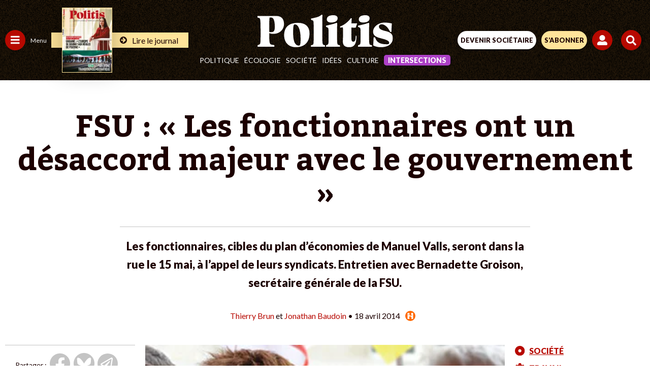

--- FILE ---
content_type: text/html; charset=UTF-8
request_url: https://www.politis.fr/wp-admin/admin-ajax.php
body_size: -118
content:
{"post_id":22231,"counted":false,"storage":[],"type":"post"}

--- FILE ---
content_type: text/html; charset=utf-8
request_url: https://www.google.com/recaptcha/api2/anchor?ar=1&k=6Lc29UojAAAAAKf_vWv63DWdQ_eEsA1ZkZ_Jn-oo&co=aHR0cHM6Ly93d3cucG9saXRpcy5mcjo0NDM.&hl=en&v=PoyoqOPhxBO7pBk68S4YbpHZ&size=invisible&anchor-ms=20000&execute-ms=30000&cb=o7bwntgno53
body_size: 48680
content:
<!DOCTYPE HTML><html dir="ltr" lang="en"><head><meta http-equiv="Content-Type" content="text/html; charset=UTF-8">
<meta http-equiv="X-UA-Compatible" content="IE=edge">
<title>reCAPTCHA</title>
<style type="text/css">
/* cyrillic-ext */
@font-face {
  font-family: 'Roboto';
  font-style: normal;
  font-weight: 400;
  font-stretch: 100%;
  src: url(//fonts.gstatic.com/s/roboto/v48/KFO7CnqEu92Fr1ME7kSn66aGLdTylUAMa3GUBHMdazTgWw.woff2) format('woff2');
  unicode-range: U+0460-052F, U+1C80-1C8A, U+20B4, U+2DE0-2DFF, U+A640-A69F, U+FE2E-FE2F;
}
/* cyrillic */
@font-face {
  font-family: 'Roboto';
  font-style: normal;
  font-weight: 400;
  font-stretch: 100%;
  src: url(//fonts.gstatic.com/s/roboto/v48/KFO7CnqEu92Fr1ME7kSn66aGLdTylUAMa3iUBHMdazTgWw.woff2) format('woff2');
  unicode-range: U+0301, U+0400-045F, U+0490-0491, U+04B0-04B1, U+2116;
}
/* greek-ext */
@font-face {
  font-family: 'Roboto';
  font-style: normal;
  font-weight: 400;
  font-stretch: 100%;
  src: url(//fonts.gstatic.com/s/roboto/v48/KFO7CnqEu92Fr1ME7kSn66aGLdTylUAMa3CUBHMdazTgWw.woff2) format('woff2');
  unicode-range: U+1F00-1FFF;
}
/* greek */
@font-face {
  font-family: 'Roboto';
  font-style: normal;
  font-weight: 400;
  font-stretch: 100%;
  src: url(//fonts.gstatic.com/s/roboto/v48/KFO7CnqEu92Fr1ME7kSn66aGLdTylUAMa3-UBHMdazTgWw.woff2) format('woff2');
  unicode-range: U+0370-0377, U+037A-037F, U+0384-038A, U+038C, U+038E-03A1, U+03A3-03FF;
}
/* math */
@font-face {
  font-family: 'Roboto';
  font-style: normal;
  font-weight: 400;
  font-stretch: 100%;
  src: url(//fonts.gstatic.com/s/roboto/v48/KFO7CnqEu92Fr1ME7kSn66aGLdTylUAMawCUBHMdazTgWw.woff2) format('woff2');
  unicode-range: U+0302-0303, U+0305, U+0307-0308, U+0310, U+0312, U+0315, U+031A, U+0326-0327, U+032C, U+032F-0330, U+0332-0333, U+0338, U+033A, U+0346, U+034D, U+0391-03A1, U+03A3-03A9, U+03B1-03C9, U+03D1, U+03D5-03D6, U+03F0-03F1, U+03F4-03F5, U+2016-2017, U+2034-2038, U+203C, U+2040, U+2043, U+2047, U+2050, U+2057, U+205F, U+2070-2071, U+2074-208E, U+2090-209C, U+20D0-20DC, U+20E1, U+20E5-20EF, U+2100-2112, U+2114-2115, U+2117-2121, U+2123-214F, U+2190, U+2192, U+2194-21AE, U+21B0-21E5, U+21F1-21F2, U+21F4-2211, U+2213-2214, U+2216-22FF, U+2308-230B, U+2310, U+2319, U+231C-2321, U+2336-237A, U+237C, U+2395, U+239B-23B7, U+23D0, U+23DC-23E1, U+2474-2475, U+25AF, U+25B3, U+25B7, U+25BD, U+25C1, U+25CA, U+25CC, U+25FB, U+266D-266F, U+27C0-27FF, U+2900-2AFF, U+2B0E-2B11, U+2B30-2B4C, U+2BFE, U+3030, U+FF5B, U+FF5D, U+1D400-1D7FF, U+1EE00-1EEFF;
}
/* symbols */
@font-face {
  font-family: 'Roboto';
  font-style: normal;
  font-weight: 400;
  font-stretch: 100%;
  src: url(//fonts.gstatic.com/s/roboto/v48/KFO7CnqEu92Fr1ME7kSn66aGLdTylUAMaxKUBHMdazTgWw.woff2) format('woff2');
  unicode-range: U+0001-000C, U+000E-001F, U+007F-009F, U+20DD-20E0, U+20E2-20E4, U+2150-218F, U+2190, U+2192, U+2194-2199, U+21AF, U+21E6-21F0, U+21F3, U+2218-2219, U+2299, U+22C4-22C6, U+2300-243F, U+2440-244A, U+2460-24FF, U+25A0-27BF, U+2800-28FF, U+2921-2922, U+2981, U+29BF, U+29EB, U+2B00-2BFF, U+4DC0-4DFF, U+FFF9-FFFB, U+10140-1018E, U+10190-1019C, U+101A0, U+101D0-101FD, U+102E0-102FB, U+10E60-10E7E, U+1D2C0-1D2D3, U+1D2E0-1D37F, U+1F000-1F0FF, U+1F100-1F1AD, U+1F1E6-1F1FF, U+1F30D-1F30F, U+1F315, U+1F31C, U+1F31E, U+1F320-1F32C, U+1F336, U+1F378, U+1F37D, U+1F382, U+1F393-1F39F, U+1F3A7-1F3A8, U+1F3AC-1F3AF, U+1F3C2, U+1F3C4-1F3C6, U+1F3CA-1F3CE, U+1F3D4-1F3E0, U+1F3ED, U+1F3F1-1F3F3, U+1F3F5-1F3F7, U+1F408, U+1F415, U+1F41F, U+1F426, U+1F43F, U+1F441-1F442, U+1F444, U+1F446-1F449, U+1F44C-1F44E, U+1F453, U+1F46A, U+1F47D, U+1F4A3, U+1F4B0, U+1F4B3, U+1F4B9, U+1F4BB, U+1F4BF, U+1F4C8-1F4CB, U+1F4D6, U+1F4DA, U+1F4DF, U+1F4E3-1F4E6, U+1F4EA-1F4ED, U+1F4F7, U+1F4F9-1F4FB, U+1F4FD-1F4FE, U+1F503, U+1F507-1F50B, U+1F50D, U+1F512-1F513, U+1F53E-1F54A, U+1F54F-1F5FA, U+1F610, U+1F650-1F67F, U+1F687, U+1F68D, U+1F691, U+1F694, U+1F698, U+1F6AD, U+1F6B2, U+1F6B9-1F6BA, U+1F6BC, U+1F6C6-1F6CF, U+1F6D3-1F6D7, U+1F6E0-1F6EA, U+1F6F0-1F6F3, U+1F6F7-1F6FC, U+1F700-1F7FF, U+1F800-1F80B, U+1F810-1F847, U+1F850-1F859, U+1F860-1F887, U+1F890-1F8AD, U+1F8B0-1F8BB, U+1F8C0-1F8C1, U+1F900-1F90B, U+1F93B, U+1F946, U+1F984, U+1F996, U+1F9E9, U+1FA00-1FA6F, U+1FA70-1FA7C, U+1FA80-1FA89, U+1FA8F-1FAC6, U+1FACE-1FADC, U+1FADF-1FAE9, U+1FAF0-1FAF8, U+1FB00-1FBFF;
}
/* vietnamese */
@font-face {
  font-family: 'Roboto';
  font-style: normal;
  font-weight: 400;
  font-stretch: 100%;
  src: url(//fonts.gstatic.com/s/roboto/v48/KFO7CnqEu92Fr1ME7kSn66aGLdTylUAMa3OUBHMdazTgWw.woff2) format('woff2');
  unicode-range: U+0102-0103, U+0110-0111, U+0128-0129, U+0168-0169, U+01A0-01A1, U+01AF-01B0, U+0300-0301, U+0303-0304, U+0308-0309, U+0323, U+0329, U+1EA0-1EF9, U+20AB;
}
/* latin-ext */
@font-face {
  font-family: 'Roboto';
  font-style: normal;
  font-weight: 400;
  font-stretch: 100%;
  src: url(//fonts.gstatic.com/s/roboto/v48/KFO7CnqEu92Fr1ME7kSn66aGLdTylUAMa3KUBHMdazTgWw.woff2) format('woff2');
  unicode-range: U+0100-02BA, U+02BD-02C5, U+02C7-02CC, U+02CE-02D7, U+02DD-02FF, U+0304, U+0308, U+0329, U+1D00-1DBF, U+1E00-1E9F, U+1EF2-1EFF, U+2020, U+20A0-20AB, U+20AD-20C0, U+2113, U+2C60-2C7F, U+A720-A7FF;
}
/* latin */
@font-face {
  font-family: 'Roboto';
  font-style: normal;
  font-weight: 400;
  font-stretch: 100%;
  src: url(//fonts.gstatic.com/s/roboto/v48/KFO7CnqEu92Fr1ME7kSn66aGLdTylUAMa3yUBHMdazQ.woff2) format('woff2');
  unicode-range: U+0000-00FF, U+0131, U+0152-0153, U+02BB-02BC, U+02C6, U+02DA, U+02DC, U+0304, U+0308, U+0329, U+2000-206F, U+20AC, U+2122, U+2191, U+2193, U+2212, U+2215, U+FEFF, U+FFFD;
}
/* cyrillic-ext */
@font-face {
  font-family: 'Roboto';
  font-style: normal;
  font-weight: 500;
  font-stretch: 100%;
  src: url(//fonts.gstatic.com/s/roboto/v48/KFO7CnqEu92Fr1ME7kSn66aGLdTylUAMa3GUBHMdazTgWw.woff2) format('woff2');
  unicode-range: U+0460-052F, U+1C80-1C8A, U+20B4, U+2DE0-2DFF, U+A640-A69F, U+FE2E-FE2F;
}
/* cyrillic */
@font-face {
  font-family: 'Roboto';
  font-style: normal;
  font-weight: 500;
  font-stretch: 100%;
  src: url(//fonts.gstatic.com/s/roboto/v48/KFO7CnqEu92Fr1ME7kSn66aGLdTylUAMa3iUBHMdazTgWw.woff2) format('woff2');
  unicode-range: U+0301, U+0400-045F, U+0490-0491, U+04B0-04B1, U+2116;
}
/* greek-ext */
@font-face {
  font-family: 'Roboto';
  font-style: normal;
  font-weight: 500;
  font-stretch: 100%;
  src: url(//fonts.gstatic.com/s/roboto/v48/KFO7CnqEu92Fr1ME7kSn66aGLdTylUAMa3CUBHMdazTgWw.woff2) format('woff2');
  unicode-range: U+1F00-1FFF;
}
/* greek */
@font-face {
  font-family: 'Roboto';
  font-style: normal;
  font-weight: 500;
  font-stretch: 100%;
  src: url(//fonts.gstatic.com/s/roboto/v48/KFO7CnqEu92Fr1ME7kSn66aGLdTylUAMa3-UBHMdazTgWw.woff2) format('woff2');
  unicode-range: U+0370-0377, U+037A-037F, U+0384-038A, U+038C, U+038E-03A1, U+03A3-03FF;
}
/* math */
@font-face {
  font-family: 'Roboto';
  font-style: normal;
  font-weight: 500;
  font-stretch: 100%;
  src: url(//fonts.gstatic.com/s/roboto/v48/KFO7CnqEu92Fr1ME7kSn66aGLdTylUAMawCUBHMdazTgWw.woff2) format('woff2');
  unicode-range: U+0302-0303, U+0305, U+0307-0308, U+0310, U+0312, U+0315, U+031A, U+0326-0327, U+032C, U+032F-0330, U+0332-0333, U+0338, U+033A, U+0346, U+034D, U+0391-03A1, U+03A3-03A9, U+03B1-03C9, U+03D1, U+03D5-03D6, U+03F0-03F1, U+03F4-03F5, U+2016-2017, U+2034-2038, U+203C, U+2040, U+2043, U+2047, U+2050, U+2057, U+205F, U+2070-2071, U+2074-208E, U+2090-209C, U+20D0-20DC, U+20E1, U+20E5-20EF, U+2100-2112, U+2114-2115, U+2117-2121, U+2123-214F, U+2190, U+2192, U+2194-21AE, U+21B0-21E5, U+21F1-21F2, U+21F4-2211, U+2213-2214, U+2216-22FF, U+2308-230B, U+2310, U+2319, U+231C-2321, U+2336-237A, U+237C, U+2395, U+239B-23B7, U+23D0, U+23DC-23E1, U+2474-2475, U+25AF, U+25B3, U+25B7, U+25BD, U+25C1, U+25CA, U+25CC, U+25FB, U+266D-266F, U+27C0-27FF, U+2900-2AFF, U+2B0E-2B11, U+2B30-2B4C, U+2BFE, U+3030, U+FF5B, U+FF5D, U+1D400-1D7FF, U+1EE00-1EEFF;
}
/* symbols */
@font-face {
  font-family: 'Roboto';
  font-style: normal;
  font-weight: 500;
  font-stretch: 100%;
  src: url(//fonts.gstatic.com/s/roboto/v48/KFO7CnqEu92Fr1ME7kSn66aGLdTylUAMaxKUBHMdazTgWw.woff2) format('woff2');
  unicode-range: U+0001-000C, U+000E-001F, U+007F-009F, U+20DD-20E0, U+20E2-20E4, U+2150-218F, U+2190, U+2192, U+2194-2199, U+21AF, U+21E6-21F0, U+21F3, U+2218-2219, U+2299, U+22C4-22C6, U+2300-243F, U+2440-244A, U+2460-24FF, U+25A0-27BF, U+2800-28FF, U+2921-2922, U+2981, U+29BF, U+29EB, U+2B00-2BFF, U+4DC0-4DFF, U+FFF9-FFFB, U+10140-1018E, U+10190-1019C, U+101A0, U+101D0-101FD, U+102E0-102FB, U+10E60-10E7E, U+1D2C0-1D2D3, U+1D2E0-1D37F, U+1F000-1F0FF, U+1F100-1F1AD, U+1F1E6-1F1FF, U+1F30D-1F30F, U+1F315, U+1F31C, U+1F31E, U+1F320-1F32C, U+1F336, U+1F378, U+1F37D, U+1F382, U+1F393-1F39F, U+1F3A7-1F3A8, U+1F3AC-1F3AF, U+1F3C2, U+1F3C4-1F3C6, U+1F3CA-1F3CE, U+1F3D4-1F3E0, U+1F3ED, U+1F3F1-1F3F3, U+1F3F5-1F3F7, U+1F408, U+1F415, U+1F41F, U+1F426, U+1F43F, U+1F441-1F442, U+1F444, U+1F446-1F449, U+1F44C-1F44E, U+1F453, U+1F46A, U+1F47D, U+1F4A3, U+1F4B0, U+1F4B3, U+1F4B9, U+1F4BB, U+1F4BF, U+1F4C8-1F4CB, U+1F4D6, U+1F4DA, U+1F4DF, U+1F4E3-1F4E6, U+1F4EA-1F4ED, U+1F4F7, U+1F4F9-1F4FB, U+1F4FD-1F4FE, U+1F503, U+1F507-1F50B, U+1F50D, U+1F512-1F513, U+1F53E-1F54A, U+1F54F-1F5FA, U+1F610, U+1F650-1F67F, U+1F687, U+1F68D, U+1F691, U+1F694, U+1F698, U+1F6AD, U+1F6B2, U+1F6B9-1F6BA, U+1F6BC, U+1F6C6-1F6CF, U+1F6D3-1F6D7, U+1F6E0-1F6EA, U+1F6F0-1F6F3, U+1F6F7-1F6FC, U+1F700-1F7FF, U+1F800-1F80B, U+1F810-1F847, U+1F850-1F859, U+1F860-1F887, U+1F890-1F8AD, U+1F8B0-1F8BB, U+1F8C0-1F8C1, U+1F900-1F90B, U+1F93B, U+1F946, U+1F984, U+1F996, U+1F9E9, U+1FA00-1FA6F, U+1FA70-1FA7C, U+1FA80-1FA89, U+1FA8F-1FAC6, U+1FACE-1FADC, U+1FADF-1FAE9, U+1FAF0-1FAF8, U+1FB00-1FBFF;
}
/* vietnamese */
@font-face {
  font-family: 'Roboto';
  font-style: normal;
  font-weight: 500;
  font-stretch: 100%;
  src: url(//fonts.gstatic.com/s/roboto/v48/KFO7CnqEu92Fr1ME7kSn66aGLdTylUAMa3OUBHMdazTgWw.woff2) format('woff2');
  unicode-range: U+0102-0103, U+0110-0111, U+0128-0129, U+0168-0169, U+01A0-01A1, U+01AF-01B0, U+0300-0301, U+0303-0304, U+0308-0309, U+0323, U+0329, U+1EA0-1EF9, U+20AB;
}
/* latin-ext */
@font-face {
  font-family: 'Roboto';
  font-style: normal;
  font-weight: 500;
  font-stretch: 100%;
  src: url(//fonts.gstatic.com/s/roboto/v48/KFO7CnqEu92Fr1ME7kSn66aGLdTylUAMa3KUBHMdazTgWw.woff2) format('woff2');
  unicode-range: U+0100-02BA, U+02BD-02C5, U+02C7-02CC, U+02CE-02D7, U+02DD-02FF, U+0304, U+0308, U+0329, U+1D00-1DBF, U+1E00-1E9F, U+1EF2-1EFF, U+2020, U+20A0-20AB, U+20AD-20C0, U+2113, U+2C60-2C7F, U+A720-A7FF;
}
/* latin */
@font-face {
  font-family: 'Roboto';
  font-style: normal;
  font-weight: 500;
  font-stretch: 100%;
  src: url(//fonts.gstatic.com/s/roboto/v48/KFO7CnqEu92Fr1ME7kSn66aGLdTylUAMa3yUBHMdazQ.woff2) format('woff2');
  unicode-range: U+0000-00FF, U+0131, U+0152-0153, U+02BB-02BC, U+02C6, U+02DA, U+02DC, U+0304, U+0308, U+0329, U+2000-206F, U+20AC, U+2122, U+2191, U+2193, U+2212, U+2215, U+FEFF, U+FFFD;
}
/* cyrillic-ext */
@font-face {
  font-family: 'Roboto';
  font-style: normal;
  font-weight: 900;
  font-stretch: 100%;
  src: url(//fonts.gstatic.com/s/roboto/v48/KFO7CnqEu92Fr1ME7kSn66aGLdTylUAMa3GUBHMdazTgWw.woff2) format('woff2');
  unicode-range: U+0460-052F, U+1C80-1C8A, U+20B4, U+2DE0-2DFF, U+A640-A69F, U+FE2E-FE2F;
}
/* cyrillic */
@font-face {
  font-family: 'Roboto';
  font-style: normal;
  font-weight: 900;
  font-stretch: 100%;
  src: url(//fonts.gstatic.com/s/roboto/v48/KFO7CnqEu92Fr1ME7kSn66aGLdTylUAMa3iUBHMdazTgWw.woff2) format('woff2');
  unicode-range: U+0301, U+0400-045F, U+0490-0491, U+04B0-04B1, U+2116;
}
/* greek-ext */
@font-face {
  font-family: 'Roboto';
  font-style: normal;
  font-weight: 900;
  font-stretch: 100%;
  src: url(//fonts.gstatic.com/s/roboto/v48/KFO7CnqEu92Fr1ME7kSn66aGLdTylUAMa3CUBHMdazTgWw.woff2) format('woff2');
  unicode-range: U+1F00-1FFF;
}
/* greek */
@font-face {
  font-family: 'Roboto';
  font-style: normal;
  font-weight: 900;
  font-stretch: 100%;
  src: url(//fonts.gstatic.com/s/roboto/v48/KFO7CnqEu92Fr1ME7kSn66aGLdTylUAMa3-UBHMdazTgWw.woff2) format('woff2');
  unicode-range: U+0370-0377, U+037A-037F, U+0384-038A, U+038C, U+038E-03A1, U+03A3-03FF;
}
/* math */
@font-face {
  font-family: 'Roboto';
  font-style: normal;
  font-weight: 900;
  font-stretch: 100%;
  src: url(//fonts.gstatic.com/s/roboto/v48/KFO7CnqEu92Fr1ME7kSn66aGLdTylUAMawCUBHMdazTgWw.woff2) format('woff2');
  unicode-range: U+0302-0303, U+0305, U+0307-0308, U+0310, U+0312, U+0315, U+031A, U+0326-0327, U+032C, U+032F-0330, U+0332-0333, U+0338, U+033A, U+0346, U+034D, U+0391-03A1, U+03A3-03A9, U+03B1-03C9, U+03D1, U+03D5-03D6, U+03F0-03F1, U+03F4-03F5, U+2016-2017, U+2034-2038, U+203C, U+2040, U+2043, U+2047, U+2050, U+2057, U+205F, U+2070-2071, U+2074-208E, U+2090-209C, U+20D0-20DC, U+20E1, U+20E5-20EF, U+2100-2112, U+2114-2115, U+2117-2121, U+2123-214F, U+2190, U+2192, U+2194-21AE, U+21B0-21E5, U+21F1-21F2, U+21F4-2211, U+2213-2214, U+2216-22FF, U+2308-230B, U+2310, U+2319, U+231C-2321, U+2336-237A, U+237C, U+2395, U+239B-23B7, U+23D0, U+23DC-23E1, U+2474-2475, U+25AF, U+25B3, U+25B7, U+25BD, U+25C1, U+25CA, U+25CC, U+25FB, U+266D-266F, U+27C0-27FF, U+2900-2AFF, U+2B0E-2B11, U+2B30-2B4C, U+2BFE, U+3030, U+FF5B, U+FF5D, U+1D400-1D7FF, U+1EE00-1EEFF;
}
/* symbols */
@font-face {
  font-family: 'Roboto';
  font-style: normal;
  font-weight: 900;
  font-stretch: 100%;
  src: url(//fonts.gstatic.com/s/roboto/v48/KFO7CnqEu92Fr1ME7kSn66aGLdTylUAMaxKUBHMdazTgWw.woff2) format('woff2');
  unicode-range: U+0001-000C, U+000E-001F, U+007F-009F, U+20DD-20E0, U+20E2-20E4, U+2150-218F, U+2190, U+2192, U+2194-2199, U+21AF, U+21E6-21F0, U+21F3, U+2218-2219, U+2299, U+22C4-22C6, U+2300-243F, U+2440-244A, U+2460-24FF, U+25A0-27BF, U+2800-28FF, U+2921-2922, U+2981, U+29BF, U+29EB, U+2B00-2BFF, U+4DC0-4DFF, U+FFF9-FFFB, U+10140-1018E, U+10190-1019C, U+101A0, U+101D0-101FD, U+102E0-102FB, U+10E60-10E7E, U+1D2C0-1D2D3, U+1D2E0-1D37F, U+1F000-1F0FF, U+1F100-1F1AD, U+1F1E6-1F1FF, U+1F30D-1F30F, U+1F315, U+1F31C, U+1F31E, U+1F320-1F32C, U+1F336, U+1F378, U+1F37D, U+1F382, U+1F393-1F39F, U+1F3A7-1F3A8, U+1F3AC-1F3AF, U+1F3C2, U+1F3C4-1F3C6, U+1F3CA-1F3CE, U+1F3D4-1F3E0, U+1F3ED, U+1F3F1-1F3F3, U+1F3F5-1F3F7, U+1F408, U+1F415, U+1F41F, U+1F426, U+1F43F, U+1F441-1F442, U+1F444, U+1F446-1F449, U+1F44C-1F44E, U+1F453, U+1F46A, U+1F47D, U+1F4A3, U+1F4B0, U+1F4B3, U+1F4B9, U+1F4BB, U+1F4BF, U+1F4C8-1F4CB, U+1F4D6, U+1F4DA, U+1F4DF, U+1F4E3-1F4E6, U+1F4EA-1F4ED, U+1F4F7, U+1F4F9-1F4FB, U+1F4FD-1F4FE, U+1F503, U+1F507-1F50B, U+1F50D, U+1F512-1F513, U+1F53E-1F54A, U+1F54F-1F5FA, U+1F610, U+1F650-1F67F, U+1F687, U+1F68D, U+1F691, U+1F694, U+1F698, U+1F6AD, U+1F6B2, U+1F6B9-1F6BA, U+1F6BC, U+1F6C6-1F6CF, U+1F6D3-1F6D7, U+1F6E0-1F6EA, U+1F6F0-1F6F3, U+1F6F7-1F6FC, U+1F700-1F7FF, U+1F800-1F80B, U+1F810-1F847, U+1F850-1F859, U+1F860-1F887, U+1F890-1F8AD, U+1F8B0-1F8BB, U+1F8C0-1F8C1, U+1F900-1F90B, U+1F93B, U+1F946, U+1F984, U+1F996, U+1F9E9, U+1FA00-1FA6F, U+1FA70-1FA7C, U+1FA80-1FA89, U+1FA8F-1FAC6, U+1FACE-1FADC, U+1FADF-1FAE9, U+1FAF0-1FAF8, U+1FB00-1FBFF;
}
/* vietnamese */
@font-face {
  font-family: 'Roboto';
  font-style: normal;
  font-weight: 900;
  font-stretch: 100%;
  src: url(//fonts.gstatic.com/s/roboto/v48/KFO7CnqEu92Fr1ME7kSn66aGLdTylUAMa3OUBHMdazTgWw.woff2) format('woff2');
  unicode-range: U+0102-0103, U+0110-0111, U+0128-0129, U+0168-0169, U+01A0-01A1, U+01AF-01B0, U+0300-0301, U+0303-0304, U+0308-0309, U+0323, U+0329, U+1EA0-1EF9, U+20AB;
}
/* latin-ext */
@font-face {
  font-family: 'Roboto';
  font-style: normal;
  font-weight: 900;
  font-stretch: 100%;
  src: url(//fonts.gstatic.com/s/roboto/v48/KFO7CnqEu92Fr1ME7kSn66aGLdTylUAMa3KUBHMdazTgWw.woff2) format('woff2');
  unicode-range: U+0100-02BA, U+02BD-02C5, U+02C7-02CC, U+02CE-02D7, U+02DD-02FF, U+0304, U+0308, U+0329, U+1D00-1DBF, U+1E00-1E9F, U+1EF2-1EFF, U+2020, U+20A0-20AB, U+20AD-20C0, U+2113, U+2C60-2C7F, U+A720-A7FF;
}
/* latin */
@font-face {
  font-family: 'Roboto';
  font-style: normal;
  font-weight: 900;
  font-stretch: 100%;
  src: url(//fonts.gstatic.com/s/roboto/v48/KFO7CnqEu92Fr1ME7kSn66aGLdTylUAMa3yUBHMdazQ.woff2) format('woff2');
  unicode-range: U+0000-00FF, U+0131, U+0152-0153, U+02BB-02BC, U+02C6, U+02DA, U+02DC, U+0304, U+0308, U+0329, U+2000-206F, U+20AC, U+2122, U+2191, U+2193, U+2212, U+2215, U+FEFF, U+FFFD;
}

</style>
<link rel="stylesheet" type="text/css" href="https://www.gstatic.com/recaptcha/releases/PoyoqOPhxBO7pBk68S4YbpHZ/styles__ltr.css">
<script nonce="lWQGzAIaTObC6WNkUx9rxQ" type="text/javascript">window['__recaptcha_api'] = 'https://www.google.com/recaptcha/api2/';</script>
<script type="text/javascript" src="https://www.gstatic.com/recaptcha/releases/PoyoqOPhxBO7pBk68S4YbpHZ/recaptcha__en.js" nonce="lWQGzAIaTObC6WNkUx9rxQ">
      
    </script></head>
<body><div id="rc-anchor-alert" class="rc-anchor-alert"></div>
<input type="hidden" id="recaptcha-token" value="[base64]">
<script type="text/javascript" nonce="lWQGzAIaTObC6WNkUx9rxQ">
      recaptcha.anchor.Main.init("[\x22ainput\x22,[\x22bgdata\x22,\x22\x22,\[base64]/[base64]/[base64]/bmV3IHJbeF0oY1swXSk6RT09Mj9uZXcgclt4XShjWzBdLGNbMV0pOkU9PTM/bmV3IHJbeF0oY1swXSxjWzFdLGNbMl0pOkU9PTQ/[base64]/[base64]/[base64]/[base64]/[base64]/[base64]/[base64]/[base64]\x22,\[base64]\\u003d\\u003d\x22,\x22YMOcQcOYwq5ISAvDiMKrOMOMEsOZwpHDvMKrwpjDqmPCoVwFMsOXSX3DtsKHwpcUwoDCl8KkwrnCtyoBw5gQwoTCklrDiyp/BydnLcOOw4jDqcOtGcKBV8OcVMOeZwhAURFTH8K9wq9RXCjDpsKKwrjCtkcPw7fComliNMKsYAbDicKQw7LDhMO8WSZJD8KASXvCqQMOw6jCgcKDEcOQw4zDoSfCugzDr1DDuB7Cu8Ofw63DpcKuw6YHwr7Dh2nDo8KmLiRhw6MOwrzDhsO0wq3Ci8OMwpVowqTDoMK/J2jCl3/[base64]/DjwLDocOtTsOeRETDogcmKMOrJwAUw6zCqsOxXR/DrcKew6dQXCLDo8Kjw6DDi8Ofw65MElvCqxfCiMKVLCFAJcONA8K0w6jCgsKsFlkJwp0Jw7LCrMOTe8K+TMK5wqIvfBvDvWoFc8OLw6pEw73Dv8OXdsKmwqjDkhhfUWjDksKdw7bCui3DhcOxQMOGN8OXeg3DtsOhwo/[base64]/CknzCoMOMw4ZTw7nClsK6wqvCnMKWbH7Dg8KQwqgZCMOXw5PDl0QTwoMYDzQ8wpx7w53DnMO7SC8mw4ZRw5zDncKUOMKqw4xyw7AyHcKbwpswwoXDgiRcOBZLwo0nw5fDs8KpwrPCvVF2wrV5w6PDplXDrsOiwowAQsO3KSbChl8JbH/DgsOGPsKhw7dxQmbCgCoKWMO8w6DCvMKLw4TCqsKHwq3CncOZNhzCh8KdbcKywqPCiQZPBcO0w5rCk8KFworDpW7CocOQPxd4Z8OAOMKKaQhHVsOaCDnCkMKrKAI1w7QBW2BQwq3CgcOkw6TDqsOubz9bwoxbwoYyw7DDniAZwqg2wo/CksOjbMKRw77CoXTCu8O2GjMGRsK5w6fCnSUWQhnDtlTDnwB8wrHDtMKRWCLDvkkSUsOfwq7DnmTDscO5w4Bgwo9LDHRwG0J7w7zCusKjwo5sJWTDjzHDqcKwwrXDkgnDvMObCxjDo8KPIcKrQcK/wonCpgrCk8KIw5nCnDvDrsOPw6vDncO1w5Jpw5EHasODenTCjcK5w4XDk2zCjsOsw43DhwoPFcOww7TDvSfCjETCjMK2BU/DhjLCqMO7eG/[base64]/DtcODwo8xwoPCvMOZRcOHw4zCpMOpYMOXF8KVwoczwoXDomIWPw3DlxknE0fDscKPwr7Ch8OLwqTCscKewoLDpVA9w6LDjcKwwqbDthkVcMKFcGtVRH/Dim/[base64]/CvsOHw7toOMOhwoplw4rDr3bCnMKwwq7DtWYtw5NPwrvCsCDCicK6wrpKJ8OlwrHDlsOIdg3CpxNdwqnCulUEbMO2wpQHXnHDhMKAeHvCtMO5ZcKcFMOGBMKvJnXDv8K7woLCi8KUwoLChyxNw4JNw79pwrc/YcKgwp0pDFrCpsOwTFjCjhwJNgQTbATDkMKZw6zCgMOWwo3CqGzDox1LLxHCrUJNP8K+w6zDsMOvwrLDl8O8I8OwaRXDs8KWw7g8w6JkJsO+UsOqb8KrwpVUKDdmU8KRc8OgwqPCsntoDVLDgMOvETZMZcKDUcOVKgl/BcKowo95w5JlFGLCo206wpTDtRhBVAhrw5HDtsKewpUnKl7DiMOrwoEHfDNHw6tZw4NZNcKxQgjCp8O7wq7CuSc7JsOiwqMCwo41R8K9CsO0wo9OC04XOMK8wrbCiwbCqSQCwqdpw7vCncKaw5tAS2XCr0NKw6A8w6/DrcKaaG4hwpPCskkiKiomw6DDmsKjR8OCw6zDo8OCwo7DncKIwowWwrFLGQB/ZsOQwqvDkxobw7nDhsKzfMKHw47DjcKmwpzDjMOdwpnDkcKHwo7Coy/Cg0PCm8KcwqV5UsONwrQAGEPDuSMoExXDt8OhU8KLSsOHw4/CkzNYcMK2InHDpMKEXMO6wpw3woN/[base64]/[base64]/ClsKgLsK2w4JPLMK/CBAbRW3CvMOUw7IOwq0qwoQfacOOwqbDsQMbwqgaXyhPw6l8w6RFAMKLM8Oiw6XCk8Kew5ZPw5DDncOXwqzDs8KEbj/Cp17DoC4uLTBaKxrCnsODRsK2RMKoNMODGsOpX8OSJcKtw5DDhyEWSMKbT04Hw77CgiDCvMO0wr3CmhXDvwsLw6kTwq/Do2sqwp3CgsK5wpPDsU/DnGjDqxLCp1cGw5vCmk0cD8KNBAPDlsOQWsOZw5TChSw0BcKiI0vCvkbCuBs4w441w7rCiiXDglvDnGjCn1BVesOpJcOBAsK/eXTCnsKqwqwHw6XCjsOtwrvCjcKtwpPCmsK1wp7DhsOdw74yVFZ0aHLClsKaEHlcwrU4w4YCwoDCnA3CgMOIOmHCgRDCnk/CvnB/TgnDighdVGoAw58HwqE9dwPDm8Oqw6zDrMOIOClew7ZbNMKgw5Irwol9eMO9w73Crj5nwp4JwqrCpwpUw553w6zDtBTDlQHCnsKIw6bCgsK7McOuwo7Cl0t5wrFlwrg6wphNa8KGw4FSL19QVwbDln/CuMOVw6TDmSXDgMKQOynDjMKlw7jCqsOMw57CssK7wrMjwp8YwpwSQiFTw4AXwqsOwrnDiHHCr3NVDChwwoLDnBhbw5PDisOww7nDkBoUFcK6wpUPw7bCkcOGZsOFLy3CkD/[base64]/Cq8Oow7TDpz4RYiBvARdrw5x3wok9w7wWQcKQw5dhw6V1w4HChsKAFMKIERlZbwbDssOYw48sLsKDw7ggWsKywpBDGsKFD8OzdsO7IsK5wr7CkAbDnsK7YktIecODw5x0wo3Ci25NHMKAwqIvZC3DmnR6OAIyGjvDqcOnwr/Cu3XClcKzw7szw70awr4QJcOZwosBw4REw6/[base64]/DlVnDtCBbw4/Cv8K1w7jCjmQIwoNFPwTDlzvCm8KXOMOcwrLDhhTCn8O3wpIzwpAqwrhNVnzCjlt0KMO/[base64]/DtcOIwqFKOMOYF8KMJsKLw6x7w7pDwodUw6tpw4Bfwo80A05zDMKawpMow7vCrSkeMStHw4XCqEw/w4kVw5k2wpnClsOVw6rCvQVJw68bCMKDPcOyT8KDbMKMb1rDiy5jcUR4wr/[base64]/DvMKvw4pqwpvCpHNFU8KoasKcVhcKwrQ0w7vDp8OFCcOMw5c9w7AaScKWw70bZz87G8KmL8KEw7fDtMOoMMO6RWHDiG1aNyUAcEZuwqnCgcOwEcKqGcOFw4DDjxjCp2rCtiJ/[base64]/DmF0ATAwow6XDlsOFFMKXTm9dKMOiw6F+w57CuMKLwq7DqMKWw5nDiMKOPXjCgEQjwppEw4fDksKZYRXCuhJPwqoxw7LDkMOGw6TCsl0+wpHDkRQ7wrkuB0HCkMKUw6LCi8KLUDlKcHVOwqnChMOlNlrDnzhxw6zDtWZtw7LDh8O/fBXCnDPDtyDDnWTCiMO3ZMKSw75dIMKhQcKow4QoYcO/[base64]/woIaPMOWIF0Ywo7DgcKxwpRIwo4Jw4UFE8OMw7vDhMOpM8O8OUFawozDuMOrw4HDu2/DvizDo8OYUcOYPlwUw6zCuMOOwoMQEiJtworDig7CocOcacO8woJSTU/DsRrClj9WwohSXxl9wr57w5nDkcKjI2vCqEnCi8O7QQfCqi3DhcONwqk9wq3DhcO2b0zDsFJnPA7CtsOhw6LCvcKJwpZzDMK5Y8KxwqY/CDEzYsOSwr0iw5p0CGsnWSsXYMOLw5QZfRc9VHfCvcOQLMO6wpLDuX/Dv8KlYDHDrhjCgkMEQMONwrxQw7/Cn8KDw59vw55nwrcSCV1lcEgAKAjChsK4bsKyAiw+FsKgwqMmY8OOwol9WcOQASBQwohGE8OiwprCiMO2Tj9ZwpR5w4PChBDDrcKMw5xjInrDpMOgw47CgQcwLcKlwq/[base64]/Di8OJw7QCAVDCtjgZwoxjwpduM8KawrzCgjERW8OpwpEowqLDvRvCjMOWOcKTE8KSIVfDsSXCjsO/[base64]/[base64]/Dv8K+w6nChlLClsKdegvCpMKAOsKFwoPCjglbecKrCcO1WMKjScO+w6jCoAzDpcKGeyYswpxTWMKTL3ZAJsKdIMKgw6zDkcK5w5XCrcK8CcKbfQFfw6fDkcK0w7d/[base64]/DgmsZw5rDpkXCnMKlDlrCtwY5wrDClRALJEbCrhkIasOsQl/Ch2MJw6zDsMKmwrYlcFTCv2sQG8KGO8OywqzDuirCoVLDt8K5WMK0w6DCnMOgw51VQw/DjsKIb8KTw5NdBsOtw5Y6wrTCo8KmEMOVw5kFw5NlYMOEVnfCscOUwq1Rwo/CgcK8wq/ChMOuHw/CncK5OyjDpmDCuWDDl8KTw5MPOcOfWlUcGCN+ZFQdwozDoiQ8wrHCqW/[base64]/[base64]/CqcK5w43Dl8O1WFYBesOzwoTCn0DCj8OEZsK8wq/CqcOTw6jCrzrDmsO6wpoDDcOUCFIjL8O/IHHDi0UkccONO8K/wpJeOcO2wqXDkAAyLGFYw40VwqTCjsORwr/ChcOlUFxZEcKVwqULw5zCk3NDbMOfwonCu8OlOhxaGMOCw6JZwprCiMKIIVzDq0HCg8K/[base64]/w5rCkgAfa8K1w7vCpUrCtUUuw5B7wqDDisOCJA1Ww6oKwoTDicOAw75qL1/DscOFDsOJB8KWA0gxYQA8M8Ovw7UbCiLDj8KAYsKaesKUwqvCgMObwoRzLcKeJcK7OHNuWcK/UMK0HcKjw441FcO/w7vDnsOCVk3Dp2fDtcK0TcKTwqMcw4jDqsKhw73CmcOlVnjCv8OhXlLCgcKMwofCgsKdQnfDo8KMcMK/woUywqXChsK4VTDCjkBSYsK0wrvCuyfCkWB8S1TDssO8R33ColjCjMOuTgMgDm/DmT7CjcKNZRbCqmfDh8OoDcKFw5EVw63Dg8OVwo9ww5bDsDZYw6TClgnCrAbDk8OLw5wIUA3CssKQw5vCjkjDp8O6CMKAwrUwIMKbAlXDo8K3wo7DkF3DnmJKwqZ8VlU+cFMFwq8fwoXCkTNQB8K1wognecKaw43DlcO9wpjDl199woQpw70tw7ZGRDbDtyQPJMK/wpPDmQvChRtjBXTCosO/JMKew4XDmG3CqXZWw7I8woTDiTHDiCnDh8KGF8O+wpRuK0XCk8O3HMKKbsKUdcOMVcO4P8Kfw6fDr3dyw45PUE4kwqhzwrQSKHl/BcKRA8K5w43DvMKQL0jCvhhXYXrDqgjCtxDCgsK0ZcOTdWPDnAxhY8KCwovDqcKCw6BydgN4wpk2aSrCoUpPwop9w78iw7vCgX/DpMKMwpjCkXLCvG16wqDClcKiQcOsS0PDncKkwrsIw6zCnDMJV8OXQsKrwqtEwq0uwr0xXMKfQmhMwqvDu8OkwrfCiFfDi8Olw6Uew7thQ29Aw7gwdGpGZsKmwp/DgQjCg8O2GcKqwpF5wrLCgA98wrTDlMKkw5hBJMOWecOwwqRPw6TCksKcB8OydSoxw4AwwqXCoMOEJcKewrfCi8K/[base64]/[base64]/[base64]/[base64]/DrcO/[base64]/[base64]/CrVUBw4xHPsO5CkXCtmBiQcK8CsKTGcKsw5lswp8XVsObw6LCvsOybF/ClsKxw7LDgMKww4hZwrAvWFMQwpbDl2cFBcKDcMK5Z8Oew68hZj7CsWh0DGRew7vDkcKww6tbeMKRMw9JLB0jUcOwejMfNcOdbcOwElkcSsK0w57CusO/[base64]/[base64]/[base64]/wrPDvGLDiytcw7PDl27DuXDDvsO7w6/CqT8pZjfDmcOdwr06wrdsDcOYE2XCpcKlwojCqgUALkvDmMOqw557EHrCgcOXwrtBw5jDlcOKc1RXR8Otw597w6/CkMOYCMKww53CksKIw4pgci9twpDCuy7ChsKUwo7Cm8K9EMO+worCtS1ew53Cqjw4wrfCkTANwp8fwqXDukUuwpkVw6jCosO6JhDDh0HCnS/ChhkawqLCiWzDrDLCtlzCk8KuwpbCq35KLMOnwpHDqVRTwrTDmEbCrwnDjsOrbMK7TSzClcKWw7bDhljDmSUbwpAewrDDgcKlKMK6AcKKdcOGw6tGw7VLw54bwrQ4wp/DlUXDmMO9w7fDnsKtw4XDvcOAw7hkHwbDkFFKw7YBF8OZwoRiUsKmOywLwps/wrMpwr/CmHXCnynCgAbCp3AWU11ALcKbIAjCs8O8w7lnPsOmX8O/w7TCrjnCq8O2DcOZw6U/wqAKAzUIw7dhwot3YsOsQsOvCxdbwqHCocOewo7ClsKUFsOqw5HCjcOXAsOpX1XDlBDCoTXCv07CrcOowqLDisKIw7nCgwodJGoRYMKkw6/CqQgJwoROZg/DoTvDt8KhwpzCjgXCiWzCucKUw4/DpcK5w4rDlwcLX8OkFsK3Bz3DmQXDuTzDj8OGRQTDoiphwpl5w7LCiMKwDHR+wqohw6rCnDzDpVXDpTPDocOJXBzCh3wxJGkCw4ZEw6zCrcOHfyBYw68eR2g8Q0tNQiLDoMO5w6zDrmrCuBZMbAsaw7bDsXPCrArDmcKcL2HDnsKRYhXCpsKSFyMlAmttCH8/[base64]/CkcKoBsOdFcK4wokOw5LCvUhWwq57wq5BPMOgw6LCvsK0SXXCosO+wodwGsOXwrDCisObI8KGwq95QTDDiwMEw6HClhzDu8O7IMKVNxMkw4TDmy4VwpVNcMKrLhDDocK+w7MHwo3Cq8KEbcO9w60BEcK/O8OXw5dLw45Aw4nCssOhw6MDwrfCqsKjw7TDicOdAsORw5odE2dMSMKHfnfCvz/CuhPDjMKYVXMwwrlfwqkQw5XCoS5ew43CkMK1wq4/NsOvwqnDpjYOwoFeYkPClSIvw7ZGCzdRBDLCvgwYP25uwpFpw6hIw73DksOAw7fDp0XDhzdtw4/CtmpUUEbCmcOQbAcaw7JhbzzCuMKpwqLDuTjDnsKIwqYhw5/CtcOrScKpw7wrw4/DhMOresKsA8KjwpvCvTvCrMO1eMKlw7Bmw68QRMOHw4RHwpgnw7nDkyTDgnHCtyBOYsKtZsKXM8OQw5A3Q3cuDcKsLwDCqDp8KsOlwrh8JDEowr7DiEDDqsKZb8O8wobDp1/Cg8OJw5XCtlgXw7/ColrDq8Ofw5otTcK1FsOBw6DClURVDcOBw40ZFcOHw6lGwoNEBXZswrzCqsORwrUrecKHw5zCsQhHWcKow4UgNMK+wpl5BcOYwpnCvjbCmcKVVcKKIl/DuWMfw5DDsxzDuTsfwqJOF1Axbn5qwoVRXiArw7fDqSEPDMOcUMOkAwlWazzDuMK0wrx9wqbDv2A+wpfCqTFtGcKVTsKeeVDCt07DvMK3BMOawqjDrcOAIcK1SsK0BQAjw61BwpXCiCoScMO/wqxtwr/CvcKOVQzDiMOPwqpndyfCuCFJw7XDlFfDv8KnecOfR8KcdMOPHmfCg1IhD8KvXMOCwq/Dm1V3LcOIwodUAh7CkcOmwpLDgcOSSUopwq7CpF/DpDczw4gOw4kaw6rCr0wrwpsYwolNw6XDnMKVwpBfJT10P3gzBGfCnGXCgMOYwrJLw5tKB8OkwqdlShh0w5FAw7jChcKmwrxGBX/DvcKWNsOCccKAwrHCg8OrPWTDpQUJP8KBMcObwovDuVwiEDcGQ8OLQMKQM8KIwppKwqbCnsKTDTnCn8KWwqBcwpwPw7LCjUEJwqoAZQBsw5vCnU0iAGcfw5/Cg1YLQFrDvcO4ahfDisOywq0dw7VMOsOVcyJbSsONGh1fw6V5wpwCw4jDisO2wr4qMGF2wotwE8OmwpvCm0VKUAVow4w5FGjCnMKWwp98woYqwqPDnsKyw5cfwpV/wprDhMOEw5HCik/Dp8K9SXJwGG5/wrhnwrtoRsOGw6rDl0MROQnDgcOSwpNrwokEZsKYw6RrWlDCkxxXwpkdwr3CkjbDqxMbw5jDvVnCtiDCn8Oyw4EMFBkow51iPcKgUMKLw4fCk0DCoTXCqDfDnMOcw6nDmsKyWsOKE8K1w4puwpA+NX5JecOqFsOBwos/[base64]/[base64]/w4/Ckyouw5zDrDo1UgQRIX3CqsK4JhR7UsKlYk4iw5FPMw40XxdRVWE2w4XDs8KLwqbDpVjDkQU8wrgaw5vCm1rDosOnw4odXzUePsKew5zDjgU2w7/Cn8KJFVnDjMOTQsOVwpcpw5bCv2xYEC1sCB7CjgZjJMOrwqEfw7B4wqJgwoXCmMOlw7wrZW1KQsKTw5R3LMKfb8OOUyjDsG5bw4vCiwjCmcKFemzDl8OfwqzCkEEXwpLCj8K+e8OcwqPCpWxZcFLCuMKuw6rCocK/[base64]/DlkNqektrwoHCr3gHT2NmLcOXI8Kkw5F/wpPChQDDvnsWw7nDuTl0w4PCnl5HO8KIwrcBw5fDi8O9wp/CjsOIE8Kpw7rDrydcw69Kwo8/JcOeGcODwrwdTMKQwoxmwrkOZcKWw5YgOwDDncOPwrR+w5w6ScKACsO+wo/[base64]/CpWHDtcK5N8KMI3A7wrLDgcKYw5FAA8KRw4LCvSbDl8KRDsOZw7Zpw6/CiMOcwqzChw0bw4wqw7zDqcOqHMKGw6LCucKIYsO0GihXw4hpwpN5wr/[base64]/[base64]/CnVMPesOvKMKBD8KgdcKiwpZ4wqHCtSwSI2HDnXrDtH/CiWVTX8KPw7FAS8O/E0UswrvDocKhH3VlbcOFBMKlwpTCpAPCogwzFm5/woPCt2DDl0jDmVpZBB1Ow4XCnWXCtcOfw7YFw45/[base64]/RcKsw4Vtw5HCuT3CrcKxZzrCnjbCtXLDo8Kuwp1feMKRwqzCtcKGaMOWw6nDmcOmwpNywrfCoMO0PD8Uw7DDtnJFfh/ChMKYM8ObJFo5H8OaSsKPTARtw5w3O2HCih3DhkLCgcKeGsOXUsKow7xjemx2w65/M8OzdSUKeBzCpsOQw4oHFkhXwooFwpDDpj7DpMOcw5XDtFAYBhktelEUw6xNwpBHw70rNMO9fcO4WMKfXWwGE2XCmyEaZsOEfAoywqXCuQkswoLDgUnCqUzDtcKKwp/CksOUIMOETcKyaSjCqHbDpsOTwrXCj8OhGwfCmsKvfsKdwqXCszTDhsK3ZMKNPHIrcjQzJ8K5wovChUDDucOlDMO/wp7CgxTDlcKIwrIWwoJ5wqItYcKsGSzDr8KewqfCj8Ocw70lw7ckORPCglUgacO6w4XCsGTDmMOmd8OnaMKLw6dFw63DhyHDgVZYVcKNQMOeEUp/AMOubMO2woFGasOTXXfDl8Kcw5HDosKTamPDkBUPS8KYBlnDjMOvw6wDw7BrHjMeG8KMJcKww4LCu8Okw4HCqMOXw5nCpXvDrcKfw55SET/Ck1bCicKJcMOVw4TDjVR+w4fDl20VwpTDrWzDlCgBAsOlwpANwrd1w7vCtsKow7bCu24hZ3vDosK5VFxzecKjw4sGFGXCnMKfw6PCtSVHwrZvexhAwocuw5HDusOTwpMTw5fCicOhwpR/[base64]/CocO2w7JFwo5jw6jDoMOJw5USegbCugg8wq1fw5bDlMOUwps2AGoOwqRUw63DgSbCq8OmwrgGwrppwoIgcsKNwr3CjF8xwp0TY0srw6rDnwzCtVV/[base64]/DiMO4wqV+woJPwpzCj1ZsFlJ3w7tTfhjClAMCYCvCnwvCikxRITwIGxXCncObKMKFXMOTw5vCvhTDn8KcBMOmw6UWJsO3aAzCpcKsPjhRP8O4URTCosO0ACTChcKew6/[base64]/HcO+ayt5W0R/UBjDnDzCgsKZOMOLwopCTXBmOsOFwoXCozLDmWESIcK6w7nDgMOGwoPDgsOYLMK5w4DCtj/[base64]/T8KnwpFVw57Dh8KRw63ConLCvVlXwqYzYcKiw6TDisKow47CtyI0wph8NMKRwqjCgsO8dmdjwqgiM8OcZ8K7w68GWD/Dmlgqw7vCkcKkZnsVVTHCncKIE8OewonDm8OkJsKfw5gJMsOre2rDt3HDmsKuY8Kxw7bCg8KAwqFIQygNw6NwYD7DkMKpw7BkJAvDrRbCscKowo5kXmsew4jCtQcrwoI/BzzDjcOMw73CskZjw5pTwr3CjDfDjwNAwrjDq2DDgsOcw5oyVMKtwpnDpDnCrGHDssO9wqcibxgVwohdw7QVX8OcWsOnwr7CrVnCqmnDgMOcUyRpKMK3w7XCl8KlwrbDocKvDAo2fkTDoy/[base64]/[base64]/DsBHCusO2O8KBw4Q/J8KCwr13W3rCj8OHwp3DugnCsMKfFsKgwo7Dr2HCucKZw785wpHDgWJjYhJWQ8OEwpNGworCrMKlK8OYw5XDscOgwpzCssOmAxwMBsKQIMKYeyYEKk/CvHBJwpMICQ7DncKnJ8OPVcKHwr8wwrPCvCUFw5/CjsK2ZcOlJCXDtcKnwqRdYAvCkcKPfGxlw7cDdsObw7Ijw6XCrTzCozbCqQjDhsO3HMKDw6HDoSHDnMKhwrfDiHJRc8KfK8K/wpfCgkDDs8KnOsKrw5fCs8Klfn58wo3CrFfDlA3CqEdZU8OnV0RvMcKww5HDuMK9Z0DDuwTCizDDtsKnw7l7w44nTMOdw7fDqsObw5oNwrtDP8OgOUBDwokjc0bDnMOOWcOlw4HCs0UIGzbDhCDDhMKvw7TCjsOhwr7DsBYAw5/DqGLDlMOiw54Qw7vCt0VZCcKKVsKpwrrDv8OPMlDCkHUMwpfCiMOswqtzw7rDoE/DicKGeyE2PC8nKz1nB8Olw7TCrnsNNsOGw6QxJsK0RU7CscOqwqvCrMOpwpJ/MnwYD1R1dzhvSsOCw4InTiHCp8OeF8OWw4MVcnnDugnCiXfDhsK3wpLDu0h+flQPwoR/cGnCjlhDwqZ9AMKIw6XChhfCsMOAw4dTwpbCj8KvUsKmaWDCtsOaw77CmMOLaMO0w5XCp8KPw6UQwoIywr1PwpHCt8OXwoo8wq/Du8OYw4vCvisZHsOyJsKjWn/DnzQ/w4vCkSczw4rDg3RdwrsowrvDrELDoDtBBcOOw6lcHsOzXcK0OMK3wp4Uw7bCiA3Cr8OjGlcUPSvDlX3CigZqwqB2dMKwR0BNMMOXwonCpnFHwplrwrfChTdNw7rDgFUUfz/Cn8OZwpsiXsO5w4XDlcOIwpcMGxHDpTgbTSxeHsO0CjBAfx7DscOHQCYrUw1iwobCpcO9woPDu8OjZkxLOMKkwrp5w4Ubw6jCiMKqfTrCphQrbsKebhTCoMObOCbDrcKOEMKRw70PwpfDvj3CgUnCgUDDl0/CuEnDp8OuCR4Kw5V3w4ABKsK6a8KUJQlQIjTCq27Diw3DhmvCv03DpsOtw4J0wrnCmMOuCgnDvGnCk8KwI3fCk2LDrsOuw6wBBcOCFVMDwoDCrHvDmk/DuMK2ScOuw7XDtAEaXXHCqHDDp1rDkXc+XzHCm8K3wrcdw4nDvsKbcgnCvh5fMknDrcKSwpLDi1/DvcOEBFfDjcOKInVOw44Swo7DvsKLdHPCrMOqaycBX8KiAgzDngPDq8OkDFDCihgcNMK7wqXCq8KrcsOLw6HCtDdNwqBMwrBnCnjDksOCLcKNwpd7JQxCETt+AMKFWxVPTXzDjz1QQRk7wpHDrifCpsKPwo/DlMKOw4Fef3HCr8OBw5QpGRXDrMOxZA9cwqoOWWRlNsKqw4/Dj8KhwoJGwrMdHjnCvmMPKcOGw6cHVcKkwqNDwoxpZMONwrdyJVwhw6tvNcKQwpVPw4zClcOZcg3CtsKSRHgHw40cw4t5dRXCqsOtKlXDlAY2FG84dChLwpV0e2fDhVfCs8OyFBZWV8KAZ8K3w6ZJZBbClVTCl3Qtw6EFE2TDg8O/[base64]/Ct2HDrMOsDcODEGTDqH/[base64]/CnS7CtljCh0UHFDFCEV4/w7vDm8K2wr8Qw63DsMKbS1bCvsKJVi7DqEnDpDbCoCYJw44nw5/ChBVuwpnCgB1IZk/CrDIlTkvDrxQXw6PCtsKWE8OTwpPClcKwPMK0EsK5w6phwpE4wovCgzLCggMTwq7CuBZYwrrCnzjDn8OOGcOdY1FAN8OmZhc1woDCmsO+w6VCYcKGQ27CnhPDjijCuMK/[base64]/[base64]/CscK1f0UzwqjCo2hAw5XCqhp3cE3DrMOTwpcVwpfCrsOIwps4wqwrCsOOw5TCtk7Ch8OwwobCq8OtwqYBw7FRHj/[base64]/CukPDgsOsEcO0wrjDlcOzw5FTwpUBw4J5LWrCt8OwAMOdGsOjAyPDoWfDg8OMw4fDqXdMwpFXw5jCusO7w6x3w7LCisKoR8O2R8K9BcKtdl/Dp05RwoLDu05fdwXDpsOzYnhOYcKQBcKEw5RCeF/DgsKqGMO5cxbDjkbCq8KIw53Cojshwrgsw4JZw5vDvh3DtMKmGBwKwrcDwrzDucKzwoTCqMOewolewq/DhsKDw6LDgcKKwrTDvwPCq1VMKRhlwqjCmcOjw5wdaHQsWT7DqBUCN8Kfw4g7w5TDsMKtw4XDgMOMw5kzw4gDDsOUw54mw6UYfsOQwrbDmXHCqcOQworDmMOrDsOWL8O/wqsaJsKWWMKUc3vCq8Ohw5vDpjHCmMKowqEvw6TCi8Kxwo7CsmpYwq3DgMOvO8OWX8KuLMOZBcObwrFZwoLDmMO7w4DCo8Ogw4TDg8OsWcKkw60kwpJSI8KTwrsFwp7ClVk/TwkPw7ZYw71XBwZ5HsOFwrTCisKvw5bChTTDnSwRNsOFW8O2E8O8wrfCisKASx/DpzBdFTfCoMOcH8OzfGZabMKsEHDDqcKDDcOhwpLDscO1D8K6wrHDoWjDiHXCrknCvMKOw5HDisOuYHESOWV8ICPClMOcw5nCosKJwoDDn8OXR8KrNRNtCShpw4sFesOFKhXDpsK7wp0nw6PDgl0Dwq3CjsKpwrHCqBzDjcODw4/DtcOsw7hgw5V7EMKjwpLDisKdF8KlLMOSwpvCgcO9fn3DvDPDum3Cu8OMwqNTGEEEK8OzwqATCMK2wrPDlsOqSR7DnMOPcsOhwqXCtMKYY8OkGRAbGQrCusO2ZcKlOx9yw6nCinpENsOISwATw4rCmsOiSy/DnMKAw7JWEcKrQMORw5J1w6ppQsO4w6cWbwZ4RV5CNQXDkMKMMsKNbFXCq8KdccKZbFhewq/[base64]/DpEgyBnEFw5g/J8KZw63CoMOFfsKmMjlGQwo+woUKwqTCqsOHeFZsfsK9w6UTw7RBQHYrOHLDqMKjciY5TyvDjsOBw5PDn1bChsO/[base64]/Cv1fChMOZCXjCpcKLw4rDjCLDuHPCrcKmwp9bPcO/TMOTw7LCrQ7DpTdJwprDo8K6b8Oow7bDlcKFw59zKcOxwpDDnMOsMMKkwrZfbcOKUh7DjsKCw6fDgSY6w5nDjcKKem/[base64]/Dgi5DFSzDj2rDncKAPcKRTMOQBg0Ww4s9w7rCkUY8wpjCo3sQb8KmZjfCp8OGEcO8XSVyR8OOw6EAw5wWwqDDgDrDv15Vw6A8P0LDn8K/wovDtcOowppoSn9cwrxNw4zDpsOIw70Ewp0mw57DmUplw7Vsw6oHw6cxw41Ow4DClcKxHkrCrH5ww69UdgYkwrzCg8OOWsKHLmLCqMKcdsKDwp7Dv8ONIcOrw6fCgsOzwoZ5w50McsKjw4gwwrs8ElR/a1tYPsK+em7Dq8K5TsOCZ8OEw6AVw6VfTwUzaMKPw5HDjQsIe8K0wqDDvcOqwp3DqBltwqvCh0BhwrAUw6cFw7/DnsOzw600TsKdZVoiVxfDhCZqw5FpNV9zwp7CosKmw7jCh1Aiw7rDiMOTFgfCnsOZw5jDocOBwoPCr27DsMK5CMOvNcKRwozCsMKjw4jCjcOww5/CnsKKwo91TQ4ew5DDjUjCtXp/aMKCI8KawpvClMO2w7QRwpnCu8Ktw78FagFRCDR4w6VIwoTDtsOQeMKsMVPCkMKGw4bDlMKYf8OdQMKdA8KkUMO/VgPCrlvCvivDvw7Cl8O3O0/[base64]/DumHDocOWT8KeFFMQw5LCp8O4YFQLQ8KFWREywrQ/wowrwrE7csKnMn7Cr8KPw7w1DMKDZzdYw4EMwpzDsSNKIMO1FU/DssKzLAHDgsOFDjIKwppBw6wBIsK8w7fCocOxG8OYai8gw7LDm8KBwqImHsKxwr0/w7fDvyZ0fMOcai3DkcOKYAvDjGHCpFjCosK/wrrCpsK0CB/[base64]/awfChzHDsMK4FsKQesKAF8Ocw6dhwp/DmGvCpx7DkDI5w7jCjcKYVSZow74tbMOFTcKRw48uT8KxZE1wHWscw41zMAnCk3fCtsOgUl7CucOOwp7DiMOZdw0Mw6LCsMOrw5bCvX/CmVgVRgMwKMK6J8KkNMODZMOvwpxEwq/DjMOqDsK+JyHCiBFewpUZbMOpwqfCuMKMw5JzwoUEQ1XCr1LDnyzDq3TDghlfw5FUCAczaVt1w7YbHMKqwqnDs1/Cm8KoFmjDoAnCoxHCt1ROYG8DQTsBwrdjEcKQbMO/w5x1X2vCocO9w7jDiF/CmMOOSiNlDi7DvcK/wpYaw7YewrTDqGtvScKmD8KyOG7CrlYYwo/ClMOewqc2wqVmWcOOw4xpwpAkwoM5YcKuwrXDiMK+CMKzJTrCjypGwobCmwLDgcKgw6gxMMObw7/[base64]/CjsOcwpNuRX/CiMK+wrfCoMO1w743V8OwWBTDjsOMO0R6w5sxTBcob8KEAsOOOWbDmjgXV3LCqFlJw5RaFV/DnsOhBMOTwqnDmWTDkcKzw63CtMKvZgJqwpbDgcKewqRNw6FFAsOXS8OwKMOrwpNEwojDnUDCrsO8IUnCri/CvsO0YCHDrMKwXcO8w5fDusOMwostw7xRaFvCpMOEEAFNwovCuQvDrUfDqFZsCglhw6jDvn0kcGTCj3PCk8OmcBchw5t3H1M8V8KvWsO+E13CoDvDosOmw6stwqh7aEN0w5lhw5LDo1nDrkMmLcKXP38Fw4JrJMKYbcO/w7nDp2h8wrdIwp7DmHHCk27DrsO5N0DDphHCr2x9wr4pXCnDh8KQwpMOTMOLw7zDpFPCt03CpxxyXcOnS8OgfcOSPCE2W1pPwrMiwqvDpApwRcOTwqjDtsKhwpoLCsO3NsKRw4sRw5A6UMKcwqLDmgPDnjvCtsOSaQrCt8OMCMKzwrfDtUEbGibDmS/CvMOUw4B9O8KKLMK0wqlpw7RQblzCssO+JMKhFQFDw5rDmVFcw59fXHrCmC9/w7t3wpRbw58HbhvChgzCo8OTwqXCmMO5w6/Ds0DCu8KxwoJzw6hkw4h3YMK9fcKSXsKtcy/CoMOIw4nDky/[base64]/woIXwpTCgiMyRE53w7/DrMK8JyIxF8K+w6IfdljCtcOuEEPCmntHwqBswqhnw5JENyMow4fDhsKYSjHDkjM0wq3Cnhx1dsK+wqXCgsKJw6B/[base64]/IQoAShfDj1lew6HDjWfDlcK7w67CrjHDtcO+TMKkwqvCq8Oya8O3BTPDryoGd8ONT0fDtcOCS8KBN8KYw4HCgcK/w4Za\x22],null,[\x22conf\x22,null,\x226Lc29UojAAAAAKf_vWv63DWdQ_eEsA1ZkZ_Jn-oo\x22,0,null,null,null,0,[21,125,63,73,95,87,41,43,42,83,102,105,109,121],[1017145,565],0,null,null,null,null,0,null,0,null,700,1,null,0,\[base64]/76lBhnEnQkZnOKMAhnM8xEZ\x22,0,0,null,null,1,null,0,1,null,null,null,0],\x22https://www.politis.fr:443\x22,null,[3,1,1],null,null,null,1,3600,[\x22https://www.google.com/intl/en/policies/privacy/\x22,\x22https://www.google.com/intl/en/policies/terms/\x22],\x22F+m5C2bpaBo39vV5g3BC5TBlCFnMq/aGChx2aoiXmDc\\u003d\x22,1,0,null,1,1769311889129,0,0,[130,165,169],null,[145,35,224,51],\x22RC-rH1g2BlqMYlxRg\x22,null,null,null,null,null,\x220dAFcWeA7a7uk6BX3SCTQuGgwdNTEQ9CeLrCGCXH9L5SZh2ewrFh0UfAzRql63mOyMpYLHcfFkV6kCj0CynnGOyf0_msjKEnWjSw\x22,1769394689091]");
    </script></body></html>

--- FILE ---
content_type: application/javascript
request_url: https://humsher-script-production.up.railway.app/index.obs.js
body_size: 89580
content:
(function(M,L){const a0pd={M:0x457,L:0x362,z:0x3fb,R:0x45c,c:0x3b2},Mb=a0p,MD=a0p,MZ=a0p,Mk=a0p,MN=a0p,z=M();while(!![]){try{const R=parseInt(Mb(a0pd.M))/(-0x1988+0x1b*-0x115+-0x1b6*-0x20)*(parseInt(Mb(0x162))/(0x60e*-0x5+0x168f+-0x293*-0x3))+parseInt(Mb(0x2c2))/(0x1051*-0x2+0x595+0x1b10)*(parseInt(Mb(a0pd.L))/(-0x2343+0x1*-0xc03+-0x2f4a*-0x1))+parseInt(MD(a0pd.z))/(0x1*-0x1437+-0x26b3*0x1+-0x6b*-0x8d)+parseInt(MD(a0pd.R))/(0x91d+0x1*0xc6e+0x7*-0x313)+parseInt(MD(a0pd.c))/(-0x11e2+-0x731+0x85e*0x3)+-parseInt(MZ(0x412))/(-0x561+0x1*-0x1b5f+0x20c8)+-parseInt(MZ(0x1de))/(0x1*-0x259f+0x180e*-0x1+0x3db6);if(R===L)break;else z['push'](z['shift']());}catch(c){z['push'](z['shift']());}}}(a0c,-0xf335+0x5d8b1+-0x1cfa5));const a0R=(function(){const a0pI={M:0x461},a0pU={M:0x461,L:0x223},Md=a0p,Mt=a0p,Mo=a0p,L={};L[Md(a0pI.M)]=function(c,p){return c!==p;},L[Md(0x223)]=Mo(0x45e);const z=L;let R=!![];return function(c,p){const a0po={M:0x40c},MX=Mt,MU=Md;if(z[MX(a0pU.M)](z[MU(a0pU.L)],z['\x50\x6b\x49\x71\x62']))R(c),p=void(-0x3fd+-0x1021+0x141e);else{const Y=R?function(){const MI=MU;if(p){const b=p[MI(a0po.M)](c,arguments);return p=null,b;}}:function(){};return R=![],Y;}};}()),a0z=a0R(this,function(){const a0pO={M:0x35c,L:0x1eb,z:0x1c4},MO=a0p,Mg=a0p,MF=a0p,MK=a0p,MJ=a0p,L={};L[MO(a0pO.M)]=MO(a0pO.L)+'\x2b\x24';const z=L;return a0z[Mg(0x1c4)]()[MK(0x3a0)](z[MO(a0pO.M)])[MJ(a0pO.z)]()[MF(0x38b)+'\x72'](a0z)[MO(0x3a0)](MK(a0pO.L)+'\x2b\x24');});a0z();const a0L=(function(){const a0ps={M:0x263,L:0x3b5,z:0x2be,R:0x3e2,c:0x31b},a0pw={M:0x298,L:0x3b5,z:0x1f9,R:0x383,c:0x444},MQ=a0p,Mw=a0p,Ms=a0p,Ml=a0p,MW=a0p,L={};L[MQ(a0ps.M)]=MQ(0x43a),L[MQ(a0ps.L)]=MQ(a0ps.z),L[Mw(a0ps.R)]=Mw(a0ps.c)+MW(0x14f),L[Ms(0x307)]=function(c,p){return c!==p;},L[Ml(0x432)]=Mw(0x24a);const z=L;let R=!![];return function(c,p){const a0pJ={M:0x263,L:0x2e6,z:0x40c},Mx=Ms,Mf=MQ,Ma=Ml,Mr=Ms,MA=Ms,i={};i[Mx(a0pw.M)]=z[Mx(a0pw.L)],i['\x45\x46\x41\x77\x6b']=z['\x42\x64\x44\x64\x67'];const Y=i;if(z['\x41\x61\x7a\x67\x4d'](z['\x61\x6d\x59\x49\x64'],Mf(a0pw.z))){const b=R?function(){const Mh=Mf,Mm=Mf,Mu=Ma,MC=Mf,Mn=Mx,D={'\x6e\x4b\x69\x55\x65':function(Z,k){return Z!==k;},'\x4e\x66\x6a\x45\x67':function(Z,k){return Z(k);}};if(z[Mh(a0pJ.M)]!==Mh(a0pJ.L)){if(p){const Z=p[Mu(a0pJ.z)](c,arguments);return p=null,Z;}}else D[Mm(0x304)](c,null)&&(D[Mm(0x15c)](b,D),Z=null);}:function(){};return R=![],b;}else c[Mf(a0pw.R)]=p,i[Mf(0x1cb)]=Y['\x62\x68\x4d\x78\x56'],Y[Mr(a0pw.c)]=Y[MA(0x18c)];};}()),a0M=a0L(this,function(){const a0pA={M:0x28a,L:0x446,z:0x2a3,R:0x185,c:0x38c,p:0x3d1,i:0x323,Y:0x2ae,b:0x183,D:0x253,Z:0x1c4},a0pr={M:0x3f6,L:0x411},a0pC={M:0x34b},MB=a0p,MT=a0p,MH=a0p,Mj=a0p,MG=a0p,M={'\x74\x41\x4e\x66\x73':function(p,i){return p(i);},'\x58\x6c\x4c\x4c\x74':function(p){return p();},'\x46\x76\x6f\x6d\x6f':function(p){return p();},'\x46\x4f\x52\x4b\x4e':MB(0x3ad),'\x67\x48\x6c\x56\x6d':function(p,i){return p+i;},'\x63\x78\x47\x41\x66':'\x72\x65\x74\x75\x72\x6e\x20\x28\x66\x75'+MT(0x1e6),'\x56\x51\x57\x68\x7a':MT(0x1e9)+MB(a0pA.M)+'\x72\x6e\x20\x74\x68\x69\x73\x22\x29\x28'+'\x20\x29','\x72\x48\x5a\x75\x6d':function(p,i){return p===i;},'\x46\x55\x52\x6c\x62':MT(a0pA.L),'\x69\x7a\x54\x54\x56':function(p,i){return p&&i;},'\x50\x42\x4c\x46\x44':function(p,i){return p(i);},'\x63\x53\x53\x7a\x75':MB(a0pA.z),'\x74\x4d\x75\x53\x4a':Mj(a0pA.R),'\x72\x59\x72\x62\x66':Mj(0x403),'\x41\x65\x71\x48\x53':Mj(a0pA.c),'\x46\x7a\x74\x63\x61':MG(0x2a7),'\x4c\x4b\x70\x4a\x52':MG(a0pA.p),'\x49\x6c\x57\x77\x56':MT(0x170),'\x6d\x67\x4e\x70\x65':function(p,i){return p!==i;},'\x6a\x4f\x65\x6a\x54':MG(a0pA.i),'\x52\x41\x47\x7a\x58':'\x66\x4a\x42\x53\x5a'},L=function(){const Mq=MH,ME=MT,MP=MG,MV=MB,MS=MH,p={'\x77\x61\x54\x76\x4d':function(Y){const Me=a0p;return M[Me(a0pC.M)](Y);},'\x61\x4a\x5a\x6d\x65':function(Y){const My=a0p;return M[My(0x44d)](Y);}};let i;try{Mq(0x3ad)===M[Mq(0x303)]?i=M[MP(0x199)](Function,M[ME(0x1f1)](M[MV(a0pr.M)]+M['\x56\x51\x57\x68\x7a'],'\x29\x3b'))():M[Mq(0x199)](z,R);}catch(b){M[MP(0x203)](M['\x46\x55\x52\x6c\x62'],M['\x46\x55\x52\x6c\x62'])?i=window:(p['\x77\x61\x54\x76\x4d'](z),p[ME(a0pr.L)](R));}return i;},z=M[MB(0x44d)](L),R=z['\x63\x6f\x6e\x73\x6f\x6c\x65']=z[MH(0x33a)]||{},c=[M[MH(a0pA.Y)],M[MT(0x2f1)],M['\x72\x59\x72\x62\x66'],M[MB(0x344)],M[MT(0x180)],M['\x4c\x4b\x70\x4a\x52'],M['\x49\x6c\x57\x77\x56']];for(let p=0x47*0x7c+-0x27d+-0x1fe7*0x1;p<c[MT(a0pA.b)];p++){if(M[MB(0x153)](M['\x6a\x4f\x65\x6a\x54'],M['\x52\x41\x47\x7a\x58'])){const i=a0L[MT(0x38b)+'\x72'][MG(a0pA.D)]['\x62\x69\x6e\x64'](a0L),Y=c[p],b=R[Y]||i;i['\x5f\x5f\x70\x72\x6f\x74\x6f\x5f\x5f']=a0L['\x62\x69\x6e\x64'](a0L),i[MG(a0pA.Z)]=b['\x74\x6f\x53\x74\x72\x69\x6e\x67'][MG(0x2df)](b),R[Y]=i;}else M[MT(0x392)](b,D)&&M[MH(0x199)](X,U),N&&(M[MG(0x2e3)](I,O),g=void(-0x13e9+0x2*0xf53+-0xabd*0x1));}});a0M();function a0p(M,L){const z=a0c();return a0p=function(R,c){R=R-(0x1*-0x24c5+-0x20b2+-0xe*-0x50d);let p=z[R];return p;},a0p(M,L);}function a0c(){const Da=['\x79\x43\x49\x57\x41','\x71\x48\x69\x57\x48','\x6e\x4a\x41\x77\x78','\x6e\x6f\x77','\x63\x61\x74\x63\x68','\x61\x72\x69\x61\x2d\x68\x69\x64\x64\x65','\x20\x72\x67\x62\x61\x28\x30\x2c\x30\x2c','\x49\x6e\x69\x74\x69\x61\x6c\x69\x7a\x65','\x70\x65\x72\x63\x65\x6e\x74\x61\x67\x65','\x63\x74\x6f\x72\x28\x22\x72\x65\x74\x75','\x4c\x69\x6f\x51\x52','\x2e\x37\x31\x2c\x32\x2e\x35\x35\x2c\x32','\x49\x6b\x79\x68\x56','\x74\x42\x52\x57\x49','\x65\x74\x50\x68\x70','\x7a\x59\x4b\x4e\x5a','\x73\x65\x74\x41\x74\x74\x72\x69\x62\x75','\x4b\x4d\x73\x71\x6d','\x74\x78\x6c\x72\x55','\x68\x75\x4e\x55\x6a','\x74\x6f\x72','\x78\x57\x46\x53\x63','\x6c\x4e\x74\x4c\x63','\x62\x68\x4d\x78\x56','\x2e\x33\x39\x2c\x32\x35\x2e\x30\x37\x2c','\x64\x61\x74\x61','\x59\x70\x4d\x42\x73','\x6c\x5a\x70\x63\x6e','\x63\x70\x68\x50\x53','\x7a\x4a\x4e\x57\x4a','\x49\x6b\x78\x6e\x43','\x6f\x42\x4a\x4b\x61','\x65\x6e\x74','\x6c\x77\x73\x79\x4a','\x6c\x6f\x67','\x45\x4f\x54\x54\x57','\x69\x75\x4d\x58\x55','\x46\x64\x59\x49\x67','\x65\x78\x63\x65\x70\x74\x69\x6f\x6e','\x51\x4a\x61\x56\x6a','\x53\x75\x63\x4d\x44','\x67\x72\x43\x78\x55','\x61\x70\x70\x65\x6e\x64\x43\x68\x69\x6c','\x51\x58\x58\x57\x61','\x75\x72\x6c','\x63\x53\x53\x7a\x75','\x3d\x22\x32\x35\x30\x22\x2f\x3e\x25\x30','\x30\x41\x20\x20\x20\x20\x3c\x2f\x73\x74','\x5a\x62\x48\x54\x4a','\x6e\x4a\x41\x49\x44','\x69\x73\x49\x6e\x74\x65\x72\x73\x65\x63','\x6d\x47\x61\x48\x55','\x43\x6c\x5a\x57\x4e','\x67\x74\x67\x4f\x61','\x74\x72\x61\x6e\x73\x66\x6f\x72\x6d','\x74\x56\x58\x6e\x74','\x63\x5a\x4a\x69\x4c','\x52\x6e\x63\x4d\x4e','\x41\x6f\x68\x45\x59','\x69\x6e\x6c\x69\x6e\x65\x2d\x62\x6c\x6f','\x31\x2e\x34','\x5f\x62\x6c\x61\x6e\x6b','\x64\x6f\x63\x75\x6d\x65\x6e\x74\x45\x6c','\x34\x2e\x39\x33\x2c\x32\x38\x2e\x38\x34','\x48\x61\x76\x54\x70','\x31\x39\x35\x62\x6c\x6f\x67\x69\x58','\x79\x6e\x7a\x6b\x42','\x6c\x62\x6a\x74\x42','\x2f\x6b\x70\x69\x2f\x65\x76\x65\x6e\x74','\x48\x4d\x7a\x6c\x51','\x63\x72\x65\x61\x74\x65\x45\x6c\x65\x6d','\x6a\x49\x54\x4f\x53','\x31\x30\x70\x78\x20\x31\x32\x70\x78','\x20\x3c\x70\x61\x74\x68\x20\x63\x6c\x61','\x61\x74\x69\x6f\x6e','\x6f\x55\x6f\x72\x71','\x56\x31\x30\x32\x2e\x31\x32\x63\x30\x2d','\x73\x64\x78\x53\x4e','\x4a\x7a\x52\x78\x41','\x37\x35\x2d\x31\x39\x2e\x35\x39\x2d\x32','\x50\x6d\x78\x58\x63','\x52\x72\x50\x50\x41','\x73\x74\x31\x20\x7b\x25\x30\x41\x20\x20','\x65\x6d\x69\x74\x45\x76\x65\x6e\x74\x20','\x6e\x74\x73','\x53\x68\x42\x64\x72','\x31\x70\x78\x20\x73\x6f\x6c\x69\x64\x20','\x61\x70\x70\x7a\x5a','\x4c\x64\x70\x7a\x63','\x75\x72\x6c\x73','\x57\x63\x71\x68\x54','\x4f\x4b\x62\x6c\x46','\x76\x6e\x6f\x4f\x4f','\x5a\x72\x55\x58\x53','\x62\x69\x6e\x64','\x4a\x46\x4c\x4a\x6d','\x45\x4a\x65\x63\x47','\x20\x31\x32\x30\x6d\x73\x20\x65\x61\x73','\x50\x42\x4c\x46\x44','\x6f\x48\x50\x6b\x44','\x66\x6f\x72\x45\x61\x63\x68','\x64\x48\x4d\x6e\x70','\x20\x64\x3d\x22\x4d\x33\x38\x30\x2e\x38','\x39\x35\x2e\x34\x31\x22\x20\x72\x3d\x22','\x6c\x4e\x62\x41\x41','\x6f\x6e\x47\x46\x59','\x55\x71\x74\x43\x4b','\x53\x76\x65\x51\x51','\x71\x77\x4d\x4b\x64','\x46\x50\x47\x66\x76','\x72\x65\x74\x75\x72\x6e\x20\x28\x66\x75','\x6e\x3d\x22\x31\x2e\x31\x22\x20\x76\x69','\x74\x4d\x75\x53\x4a','\x5b\x48\x75\x6d\x73\x68\x65\x72\x5d','\x50\x42\x62\x6f\x6d','\x62\x61\x63\x6b\x67\x72\x6f\x75\x6e\x64','\x73\x74\x65\x6d\x2c\x20\x53\x65\x67\x6f','\x30\x2e\x36\x38\x65\x6d','\x4c\x49\x76\x47\x44','\x66\x72\x6f\x6d','\x46\x72\x6f\x6d\x20\x48\x75\x6d\x61\x6e','\x56\x58\x79\x45\x6d','\x67\x66\x50\x75\x74','\x73\x63\x72\x6f\x6c\x6c\x59','\x6a\x71\x62\x58\x4c','\x70\x69\x44\x79\x6f','\x53\x65\x6c\x65\x63\x74\x6f\x72','\x64\x61\x74\x61\x2d\x61\x70\x69\x2d\x62','\x50\x4f\x53\x54','\x39\x36\x2c\x38\x2e\x31\x33\x2c\x32\x2e','\x46\x4f\x52\x4b\x4e','\x6e\x4b\x69\x55\x65','\x55\x4b\x54\x47\x57','\x70\x75\x62\x6c\x69\x63\x4b\x65\x79','\x41\x61\x7a\x67\x4d','\x25\x30\x41\x20\x20\x20\x20\x20\x20\x2e','\x71\x43\x71\x6f\x58','\x47\x79\x57\x42\x6e','\x43\x50\x74\x4b\x63','\x68\x61\x73\x4f\x77\x6e\x50\x72\x6f\x70','\x31\x2e\x32\x38\x2d\x36\x2e\x30\x33\x2d','\x63\x4c\x53\x6e\x47','\x48\x6b\x70\x66\x54','\x53\x56\x4c\x62\x64','\x66\x6f\x6e\x74\x57\x65\x69\x67\x68\x74','\x51\x6f\x4a\x56\x68','\x6f\x6c\x42\x43\x48','\x6e\x52\x56\x58\x61','\x50\x69\x4c\x6d\x51','\x6d\x69\x6e','\x58\x57\x68\x68\x58','\x42\x41\x61\x6d\x55','\x4e\x77\x46\x6a\x49','\x20\x35\x30\x30\x20\x35\x30\x30\x22\x3e','\x6e\x6f\x6f\x70\x65\x6e\x65\x72\x20\x6e','\x67\x6f\x4b\x73\x6e','\x6d\x4a\x6c\x59\x73','\x61\x69\x2f\x6c\x61\x62\x65\x6c\x2d\x66','\x74\x4e\x71\x48\x75','\x69\x73\x65\x48\x46','\x32\x32\x30\x70\x78','\x55\x74\x59\x6f\x46','\x64\x72\x65\x5a\x6b','\x52\x62\x6d\x4f\x50','\x63\x75\x72\x72\x65\x6e\x74\x53\x63\x72','\x4e\x73\x61\x43\x75','\x6c\x70\x77\x77\x54','\x31\x30\x30\x25','\x2e\x32\x37\x2c\x31\x39\x2e\x30\x31\x2c','\x56\x69\x77\x51\x55','\x41\x4a\x4b\x6c\x42','\x67\x63\x55\x48\x75','\x66\x69\x6e\x64','\x68\x6f\x73\x74','\x66\x4b\x51\x67\x63','\x62\x76\x76\x66\x78','\x70\x6f\x69\x6e\x74\x65\x72\x45\x76\x65','\x74\x6b\x63\x4a\x7a','\x76\x69\x73\x69\x62\x69\x6c\x69\x74\x79','\x4c\x6f\x7a\x6d\x53','\x72\x69\x70\x74','\x2e\x33\x34\x2c\x31\x33\x2e\x32\x39\x2d','\x46\x72\x6f\x6d\x54\x6f\x70','\x2e\x32\x38\x2d\x37\x2e\x37\x37\x2c\x31','\x68\x20\x63\x6c\x61\x73\x73\x3d\x22\x73','\x63\x6f\x6e\x73\x6f\x6c\x65','\x75\x43\x4e\x72\x66','\x78\x66\x54\x64\x53','\x73\x74\x79\x6c\x65','\x6f\x70\x61\x63\x69\x74\x79','\x61\x79\x54\x7a\x69','\x66\x66\x61\x6b\x6c','\x4f\x56\x4c\x4c\x66','\x43\x68\x65\x63\x6b\x69\x6e\x67','\x73\x79\x51\x61\x56','\x41\x65\x71\x48\x53','\x72\x50\x76\x76\x61','\x68\x75\x6d\x73\x68\x65\x72\x2d\x73\x63','\x2e\x36\x38\x2d\x34\x2e\x36\x38\x2d\x34','\x72\x42\x73\x61\x65','\x41\x73\x67\x77\x75','\x44\x58\x73\x54\x62','\x58\x6c\x4c\x4c\x74','\x7a\x62\x52\x43\x53','\x2c\x30\x2d\x34\x2e\x36\x38\x2c\x32\x2e','\x41\x4c\x43\x6d\x61','\x38\x2c\x39\x37\x2e\x34\x33\x68\x2d\x38','\x49\x66\x46\x57\x4b','\x62\x6f\x72\x64\x65\x72\x52\x61\x64\x69','\x5a\x75\x4c\x5a\x52','\x62\x4e\x57\x75\x53','\x56\x65\x52\x6d\x54','\x73\x74\x6f\x70\x50\x72\x6f\x70\x61\x67','\x74\x79\x68\x79\x41','\x59\x53\x56\x78\x75','\x38\x70\x78','\x5a\x6c\x65\x74\x50','\x4e\x5a\x46\x4b\x77','\x76\x65\x72\x74\x69\x63\x61\x6c\x41\x6c','\x67\x57\x66\x42\x4b','\x7a\x69\x65\x6b\x68','\x5a\x75\x6d\x63\x79','\x4d\x73\x75\x71\x6f','\x71\x66\x53\x43\x58','\x61\x49\x7a\x63\x6f','\x31\x33\x36\x35\x32\x4d\x4a\x43\x58\x4f\x62','\x3a\x20\x25\x32\x33\x66\x66\x66\x3b\x25','\x32\x35\x2c\x32\x2e\x35\x35\x2d\x39\x2e','\x2e\x34\x35\x2d\x38\x2e\x37\x33\x2c\x34','\x6f\x4e\x44\x53\x47','\x6c\x61\x73\x73\x3d\x22\x73\x74\x31\x22','\x50\x41\x47\x45\x5f\x4c\x4f\x41\x44\x5f','\x32\x2e\x31\x2d\x34\x2e\x36\x38\x2d\x34','\x2f\x70\x61\x67\x65\x2f\x63\x68\x65\x63','\x73\x51\x6b\x69\x47','\x5a\x4a\x4a\x6c\x78','\x6d\x4a\x4c\x62\x77','\x47\x76\x48\x7a\x73','\x49\x69\x4b\x78\x55','\x71\x53\x4d\x68\x79','\x50\x41\x6d\x69\x76','\x67\x65\x74\x41\x74\x74\x72\x69\x62\x75','\x73\x75\x62\x74\x6c\x65','\x67\x6a\x65\x4b\x4b','\x67\x65\x74\x45\x6c\x65\x6d\x65\x6e\x74','\x63\x6c\x69\x63\x6b','\x64\x69\x49\x76\x57','\x4b\x71\x4f\x47\x4a','\x69\x76\x4b\x53\x48','\x4f\x6e\x65\x54\x4b','\x76\x43\x75\x41\x56','\x45\x6f\x56\x4e\x6e','\x74\x6f\x72\x41\x6c\x6c','\x69\x79\x6a\x71\x72','\x6b\x4b\x4e\x78\x62','\x50\x72\x71\x44\x4c','\x62\x6f\x74\x74\x6f\x6d','\x74\x72\x75\x65','\x68\x72\x65\x66','\x5f\x5f\x48\x55\x4d\x53\x48\x45\x52\x5f','\x6d\x50\x61\x67\x65\x49\x6e\x69\x74','\x48\x75\x6d\x73\x68\x65\x72','\x3e\x25\x30\x41\x20\x20\x20\x20\x3c\x73','\x75\x4f\x6e\x76\x77','\x55\x71\x4f\x77\x46','\x72\x54\x71\x42\x4f','\x63\x6f\x6e\x73\x74\x72\x75\x63\x74\x6f','\x65\x72\x72\x6f\x72','\x7a\x72\x6c\x68\x6e','\x4e\x4b\x6d\x42\x66','\x65\x63\x74\x6f\x72\x73','\x50\x59\x79\x77\x66','\x65\x6d\x65\x6e\x74','\x69\x7a\x54\x54\x56','\x49\x41\x55\x6e\x68','\x38\x2e\x30\x36\x2c\x33\x30\x39\x2e\x31','\x78\x75\x58\x63\x6a','\x63\x2d\x6b\x65\x79','\x42\x4b\x4d\x56\x53','\x65\x6e\x63\x6f\x64\x65','\x75\x44\x77\x61\x57','\x78\x59\x4c\x6b\x46','\x59\x6f\x43\x75\x53','\x6c\x62\x7a\x76\x68','\x54\x65\x41\x68\x58','\x63\x6f\x6e\x74\x61\x69\x6e\x73','\x20\x20\x20\x3c\x63\x69\x72\x63\x6c\x65','\x73\x65\x61\x72\x63\x68','\x6d\x69\x64\x64\x6c\x65','\x74\x69\x6f\x6e','\x75\x50\x46\x45\x54','\x69\x6e\x6e\x65\x72\x57\x69\x64\x74\x68','\x66\x43\x72\x6d\x66','\x68\x65\x69\x67\x68\x74','\x64\x69\x76','\x2e\x33\x33\x2d\x2e\x30\x32\x63\x2d\x32','\x6c\x61\x62\x65\x6c\x53\x74\x79\x6c\x65','\x49\x74\x6d\x42\x44','\x73\x73\x3d\x22\x73\x74\x31\x22\x20\x64','\x71\x79\x51\x63\x64','\x61\x6d\x66\x75\x70','\x2e\x31\x32\x2d\x33\x2e\x36\x31\x2d\x31','\x64\x61\x74\x61\x3a\x69\x6d\x61\x67\x65','\x73\x69\x67\x6e\x61\x74\x75\x72\x65','\x61\x6a\x62\x52\x6c','\x32\x35\x39\x36\x38\x35\x33\x56\x6d\x4e\x71\x4d\x6b','\x61\x6c\x74','\x2e\x39\x33\x2c\x33\x39\x2d\x31\x36\x2e','\x70\x73\x45\x73\x6c','\x53\x42\x76\x72\x72','\x4b\x5f\x56\x49\x45\x57\x5f\x4d\x4f\x52','\x56\x41\x76\x43\x45','\x77\x69\x64\x74\x68','\x58\x55\x52\x67\x6e','\x66\x66\x36\x38\x30\x30\x3b\x25\x30\x41','\x73\x6b\x67\x75\x42','\x6b\x57\x61\x74\x76','\x6e\x75\x6d\x62\x65\x72','\x61\x6c\x69\x67\x6e\x49\x74\x65\x6d\x73','\x64\x69\x61\x6c\x6f\x67','\x73\x53\x4c\x46\x71','\x73\x74\x61\x6d\x70\x45\x6c','\x79\x4e\x72\x4a\x6e','\x57\x4a\x6b\x4c\x6b','\x41\x6e\x43\x62\x42','\x6c\x46\x5a\x41\x65','\x68\x50\x77\x75\x71','\x66\x6f\x6e\x74\x46\x61\x6d\x69\x6c\x79','\x72\x6f\x6d\x2d\x68\x75\x6d\x61\x6e\x73','\x45\x6e\x20\x73\x61\x76\x6f\x69\x72\x20','\x46\x4b\x76\x74\x4f','\x4e\x45\x42\x56\x78','\x48\x69\x77\x47\x4b','\x4c\x44\x45\x6a\x68','\x45\x69\x6c\x42\x56','\x4c\x62\x4d\x54\x4d','\x74\x61\x62\x6c\x65','\x37\x31\x2d\x39\x2e\x37\x31\x2d\x32\x2e','\x6c\x49\x50\x61\x4e','\x66\x61\x6c\x73\x65','\x5a\x61\x76\x46\x59','\x46\x62\x79\x6e\x77','\x71\x63\x4d\x79\x4e','\x32\x2e\x35\x39\x2d\x32\x2e\x31\x2d\x34','\x20\x3c\x63\x69\x72\x63\x6c\x65\x20\x63','\x2c\x35\x2e\x36\x37\x76\x2d\x31\x34\x2e','\x39\x2d\x37\x2e\x38\x5a\x22\x2f\x3e\x25','\x79\x7a\x65','\x6d\x6f\x75\x73\x65\x65\x6e\x74\x65\x72','\x62\x67\x66\x42\x54','\x74\x30\x22\x20\x63\x78\x3d\x22\x33\x31','\x48\x4f\x56\x45\x52\x5f\x4c\x41\x42\x45','\x63\x61\x6c\x6c','\x42\x64\x44\x64\x67','\x70\x61\x67\x65\x59\x4f\x66\x66\x73\x65','\x69\x70\x74','\x64\x65\x74\x61\x69\x6c\x73','\x69\x63\x4a\x47\x6e','\x75\x4d\x4f\x4b\x7a','\x20\x63\x65\x72\x74\x69\x66\x69\u00e9\x20','\x57\x76\x70\x45\x52','\x23\x66\x66\x66','\x70\x75\x73\x68','\x4e\x55\x51\x74\x73','\x35\x31\x2c\x35\x2e\x31\x32\x2d\x36\x2e','\x53\x42\x6c\x59\x6e','\x7a\x58\x44\x54\x49','\x67\x64\x65\x62\x47','\x64\x69\x67\x65\x73\x74','\x6c\x61\x62\x65\x6c','\x63\x6e\x51\x45\x79','\x64\x69\x73\x70\x6c\x61\x79','\x47\x48\x7a\x75\x4f','\x63\x78\x47\x41\x66','\x57\x5a\x6b\x78\x64','\x54\x4b\x4b\x64\x43','\x63\x49\x6c\x7a\x6d','\x55\x62\x44\x6f\x4e','\x31\x37\x38\x38\x32\x39\x35\x72\x54\x5a\x63\x71\x77','\x62\x6f\x78\x53\x68\x61\x64\x6f\x77','\x3c\x2f\x73\x76\x67\x3e\x25\x30\x41','\x66\x6f\x6e\x74\x53\x69\x7a\x65','\x65\x76\x4c\x68\x70','\x41\x75\x5a\x61\x78','\x59\x73\x49\x53\x61','\x65\x47\x4b\x4a\x4a','\x69\x6e\x66\x6f','\x54\x70\x6f\x73\x51','\x74\x65\x78\x74\x44\x65\x63\x6f\x72\x61','\x6d\x67\x4b\x68\x66','\x63\x6c\x69\x65\x6e\x74\x48\x65\x69\x67','\x68\x4b\x67\x66\x58','\x48\x66\x49\x45\x4b','\x34\x2e\x32\x36\x63\x2d\x32\x2e\x35\x39','\x32\x2d\x32\x2e\x32\x36\x2c\x31\x2e\x31','\x61\x70\x70\x6c\x79','\x53\x62\x48\x66\x46','\x6a\x6f\x69\x6e','\x6d\x61\x78','\x74\x6f\x70','\x61\x4a\x5a\x6d\x65','\x33\x36\x39\x33\x36\x38\x74\x46\x54\x69\x6f\x6d','\x45\x61\x46\x54\x58','\x2c\x20\x73\x61\x6e\x73\x2d\x73\x65\x72','\x55\x69\x61\x75\x50','\x62\x68\x79\x56\x4d','\x44\x74\x41\x78\x41','\x61\x68\x44\x4e\x4f','\x72\x65\x6c\x61\x74\x69\x76\x65','\x62\x6f\x72\x64\x65\x72','\x2e\x39\x36\x2d\x31\x2e\x30\x38\x2c\x33','\x20\x73\x65\x6e\x74','\x74\x65\x78\x74\x43\x6f\x6e\x74\x65\x6e','\x35\x2d\x37\x2e\x37\x39\x2d\x33\x2e\x34','\x6e\x20\x68\x75\x6d\x61\x69\x6e\x20\u2014','\x72\x6f\x75\x6e\x64','\x76\x4b\x77\x57\x58','\x32\x34\x2d\x32\x35\x2e\x30\x37\x2d\x35','\x43\x4f\x4e\x46\x49\x47\x5f\x5f','\x61\x73\x65\x2d\x75\x72\x6c','\x73\x70\x6c\x69\x74','\x61\x62\x73\x6f\x6c\x75\x74\x65','\x31\x2e\x39\x34\x2c\x33\x36\x37\x2e\x33','\x73\x63\x72\x6f\x6c\x6c\x48\x65\x69\x67','\x32\x2c\x37\x2e\x35\x36\x2d\x32\x2e\x35','\x2f\x70\x75\x62\x6c\x69\x73\x68\x65\x72','\x52\x52\x65\x6f\x41','\x72\x65\x6d\x6f\x76\x65\x45\x76\x65\x6e','\x37\x37\x2c\x33\x2e\x31\x37\x2d\x32\x2e','\x41\x20\x20\x3c\x67\x3e\x25\x30\x41\x20','\x74\x68\x72\x65\x73\x68\x6f\x6c\x64','\x50\x59\x50\x57\x61','\x44\x4e\x6f\x75\x45','\x61\x6d\x59\x49\x64','\x63\x6f\x6e\x66\x69\x67','\x56\x52\x7a\x42\x79','\x74\x20\x69\x6e\x69\x74\x69\x61\x6c\x69','\x33\x76\x36\x32\x2e\x39\x36\x63\x31\x31','\x77\x4b\x4f\x4c\x67','\x58\x52\x66\x58\x53','\x6f\x6d\x2d\x68\x75\x6d\x61\x6e\x73\x2e','\x55\x74\x6f\x57\x50','\x55\x47\x63\x5a\x72','\x36\x2e\x33\x37\x22\x20\x63\x79\x3d\x22','\x62\x6f\x64\x79','\x2f\x64\x65\x66\x73\x3e\x25\x30\x41\x20','\x50\x78\x73\x56\x45','\x54\x75\x56\x72\x61','\x31\x34\x63\x2d\x39\x2e\x38\x32\x2d\x2e','\x72\x6e\x20\x74\x68\x69\x73\x22\x29\x28','\x75\x57\x56\x79\x55','\x72\x65\x6c','\x6b\x71\x7a\x49\x70','\x63\x69\x4c\x55\x71','\x74\x72\x61\x69\x6c\x69\x6e\x67','\x50\x55\x6a\x4e\x4f','\x67\x65\x74\x42\x6f\x75\x6e\x64\x69\x6e','\x31\x35\x63\x30\x2d\x32\x2e\x35\x39\x2d','\x53\x45\x73\x4d\x57','\x73\x74\x65\x6e\x65\x72','\x46\x76\x6f\x6d\x6f','\x2d\x32\x2e\x31\x2d\x34\x2e\x36\x38\x2d','\x5a\x59\x6c\x6f\x6e','\x6d\x61\x70','\x2e\x31\x2d\x34\x2e\x36\x38\x2c\x34\x2e','\x41\x69\x55\x7a\x4a','\x76\x63\x70\x67\x69','\x6e\x63\x6f\x64\x69\x6e\x67\x3d\x22\x55','\x4c\x58\x6f\x58\x59','\x2e\x36\x39\x2d\x33\x2e\x30\x32\x2e\x35','\x31\x6d\x50\x4b\x50\x44\x75','\x73\x72\x63','\x3a\x2f\x2f\x77\x77\x77\x2e\x77\x33\x2e','\x50\x52\x49\x4e\x54\x5f\x4c\x41\x42\x45','\x6c\x6f\x63\x61\x74\x69\x6f\x6e','\x36\x30\x37\x32\x39\x30\x64\x4d\x54\x45\x49\x61','\x61\x6c\x71\x75\x65\x5f\x31\x22\x20\x78','\x72\x6e\x65\x52\x6e','\x2e\x39\x36\x22\x20\x63\x79\x3d\x22\x31','\x4c\x4b\x68\x63\x49','\x5a\x6f\x7a\x41\x49','\x7a\x63\x6d\x4a\x71','\x2e\x32\x33\x2d\x33\x2e\x32\x2c\x32\x32','\x61\x64\x64\x45\x76\x65\x6e\x74\x4c\x69','\x66\x62\x66\x77\x77','\x57\x51\x5a\x47\x6b','\x58\x56\x6c\x52\x59','\x76\x67\x22\x20\x76\x65\x72\x73\x69\x6f','\x35\x2e\x31\x32\x76\x2d\x31\x37\x2e\x37','\x20\x63\x78\x3d\x22\x32\x35\x30\x22\x20','\x61\x70\x69\x42\x61\x73\x65\x55\x72\x6c','\x72\x69\x67\x68\x74','\x65\x72\x74\x79','\x53\x43\x4b\x48\x41','\x50\x56\x4d\x7a\x6f','\x2e\x32\x35\x2d\x37\x2e\x38\x32\x2c\x33','\x49\x61\x75\x68\x41','\x35\x35\x2d\x39\x2e\x36\x2c\x36\x2e\x35','\x52\x6a\x72\x67\x78','\x6f\x72\x65\x66\x65\x72\x72\x65\x72','\x63\x48\x66\x5a\x4b','\x79\x42\x4f\x61\x75','\x6c\x65\x66\x74','\x6d\x67\x4e\x70\x65','\x68\x71\x6d\x4e\x6f','\x6c\x75\x71\x72\x51','\x4b\x63\x68\x7a\x74','\x71\x75\x65\x72\x79\x53\x65\x6c\x65\x63','\x67\x6c\x6f\x62\x61\x6c','\x55\x76\x52\x64\x47','\x48\x55\x4d\x41\x4e','\x48\x77\x67\x72\x55','\x4e\x66\x6a\x45\x67','\x64\x69\x73\x63\x6f\x6e\x6e\x65\x63\x74','\x3d\x22\x4d\x32\x35\x37\x2e\x30\x37\x2c','\x79\x6c\x65\x3e\x25\x30\x41\x20\x20\x3c','\x70\x66\x58\x6f\x4f','\x74\x72\x61\x6e\x73\x6c\x61\x74\x65\x59','\x36\x38\x30\x35\x36\x36\x4a\x68\x6d\x51\x54\x69','\x69\x72\x4a\x6d\x78','\x35\x2e\x32\x31\x68\x39\x33\x2e\x36\x32','\x4a\x4e\x77\x58\x50','\x6b\x52\x4c\x58\x6a','\x76\x5a\x6e\x74\x4a','\x4d\x62\x73\x57\x7a','\x2e\x36\x38\x5a\x22\x2f\x3e\x25\x30\x41','\x41\x70\x58\x65\x6f','\x34\x38\x2c\x32\x37\x2e\x34\x32\x2d\x38','\x73\x65\x63\x6f\x6e\x64\x73\x46\x72\x6f','\x50\x53\x6e\x70\x45','\x35\x2c\x39\x2e\x37\x31\x2d\x31\x31\x2e','\x77\x4e\x4a\x54\x69','\x74\x72\x61\x63\x65','\x74\x4e\x62\x46\x53','\x75\x6e\x64\x65\x66\x69\x6e\x65\x64','\x54\x65\x71\x7a\x6f','\x32\x33\x2c\x38\x2e\x37\x33\x2d\x34\x2e','\x59\x6c\x66\x6c\x6c','\x62\x71\x77\x72\x76','\x70\x6f\x69\x6e\x74\x65\x72','\x6f\x4e\x49\x6c\x62','\x35\x39\x2e\x34\x35\x2c\x36\x36\x2e\x39','\x64\x4a\x4b\x78\x6f','\x67\x51\x6c\x69\x6c','\x34\x2e\x38\x31\x2d\x34\x2e\x39\x36\x2d','\x75\x64\x63\x4c\x6f','\x72\x65\x73\x69\x7a\x65','\x66\x51\x78\x42\x54','\x46\x7a\x74\x63\x61','\x55\x56\x6d\x50\x42','\x63\x6f\x6c\x6f\x72','\x6c\x65\x6e\x67\x74\x68','\x49\x68\x48\x6c\x58','\x77\x61\x72\x6e','\x32\x31\x36\x2e\x31\x39\x22\x20\x72\x3d','\x55\x79\x4b\x53\x7a','\x65\x2d\x68\x75\x6d\x61\x69\x6e\x65','\x6d\x4d\x6e\x4c\x54','\x75\x6c\x54\x70\x4a','\x79\x6f\x44\x6b\x64','\x45\x46\x41\x77\x6b','\x74\x30\x22\x20\x64\x3d\x22\x4d\x32\x39','\x64\x57\x4a\x7a\x45','\x70\x61\x67\x65\x58\x4f\x66\x66\x73\x65','\x70\x59\x50\x4f\x71','\x73\x42\x79\x54\x61\x67\x4e\x61\x6d\x65','\x6a\x73\x6f\x6e','\x73\x79\x73\x74\x65\x6d\x2d\x75\x69\x2c','\x55\x6c\x4f\x43\x52','\x6c\x57\x67\x48\x63','\x70\x72\x6f\x74\x6f\x63\x6f\x6c','\x23\x66\x66\x36\x38\x30\x30','\x61\x75\x74\x6f','\x74\x41\x4e\x66\x73','\x6c\x57\x4c\x4b\x70','\x68\x52\x47\x43\x72','\x65\x79\x6f\x6d\x55','\x70\x6d\x66\x6d\x49','\x4a\x49\x53\x72\x69','\x73\x70\x61\x6e','\x6c\x4c\x63\x4c\x42','\x66\x77\x6c\x63\x75','\x31\x35\x2c\x34\x2e\x35\x37\x2d\x36\x2e','\x45\x47\x49\x7a\x57','\x4e\x43\x4d\x52\x42','\x74\x4c\x69\x73\x74\x65\x6e\x65\x72','\x63\x4a\x4d\x76\x61','\x53\x70\x45\x45\x45','\x2c\x37\x2e\x38\x37\x2d\x2e\x36\x2c\x39','\x74\x79\x6c\x65\x3e\x25\x30\x41\x20\x20','\x59\x53\x75\x70\x75','\x39\x39\x39\x39\x39','\x6c\x4d\x44\x50\x50','\x51\x4e\x72\x49\x64','\x4d\x69\x70\x53\x4d','\x6f\x66\x66\x73\x65\x74\x48\x65\x69\x67','\x64\x69\x67\u00e9\x20\x70\x61\x72\x20\x75','\x76\x65\x72\x73\x69\x6f\x6e','\x30\x2e\x36','\x73\x63\x72\x69\x70\x74','\x6c\x46\x79\x69\x42','\x7a\x47\x4c\x41\x41','\x56\x4f\x6e\x62\x54','\x4a\x54\x55\x6f\x66','\x67\x6b\x4a\x55\x4c','\x52\x7a\x54\x79\x6b','\x39\x2d\x33\x2e\x31\x31\x6c\x35\x31\x2e','\x6e\x6d\x59\x7a\x4a','\x6f\x70\x61\x63\x69\x74\x79\x20\x31\x32','\x73\x6d\x43\x72\x52','\x35\x30\x30','\x79\x4e\x6e\x65\x65','\x69\x65\x73\x48\x63','\x57\x42\x64\x64\x63','\x49\x53\x46\x58\x53','\x4d\x66\x46\x74\x53','\x74\x6f\x53\x74\x72\x69\x6e\x67','\x62\x58\x49\x61\x61','\x4c\x63\x6f\x5a\x4a','\x73\x49\x47\x75\x6c','\x74\x42\x6b\x65\x4c','\x6c\x61\x73\x73\x3d\x22\x73\x74\x30\x22','\x6c\x57\x4e\x6b\x61','\x74\x61\x72\x67\x65\x74','\x57\x73\x43\x6a\x4e','\x71\x6a\x4b\x79\x57','\x45\x73\x4f\x68\x69','\x2e\x37\x33\x2c\x39\x2e\x32\x37\x2c\x33','\x51\x73\x4c\x46\x68','\x6a\x46\x47\x68\x48','\x55\x72\x6e\x50\x6e','\x36\x38\x76\x33\x30\x30\x2e\x34\x35\x68','\x2e\x39\x32\x2c\x31\x2e\x33\x33\x2c\x37','\x6e\x73\x4a\x69\x68','\x45\x46\x54\x73\x62','\x33\x2d\x31\x36\x2e\x39\x33\x2d\x32\x2e','\x44\x4a\x6b\x4e\x49','\x70\x61\x64\x64\x69\x6e\x67','\x58\x76\x59\x77\x70','\x42\x4f\x77\x56\x77','\x66\x69\x6c\x74\x65\x72','\x47\x50\x74\x55\x42','\x31\x30\x32\x39\x32\x34\x39\x39\x7a\x4f\x49\x42\x45\x48','\x4c\x5a\x4e\x62\x71','\x57\x6e\x42\x6f\x45','\x66\x63\x69\x70\x66','\x49\x6e\x64\x6e\x69','\x70\x6f\x4f\x4e\x57','\x57\x72\x4e\x63\x68','\x6d\x61\x78\x57\x61\x69\x74','\x6e\x63\x74\x69\x6f\x6e\x28\x29\x20','\x5a\x78\x4d\x6c\x57','\x30\x2c\x30\x2e\x31\x35\x29','\x7b\x7d\x2e\x63\x6f\x6e\x73\x74\x72\x75','\x49\x56\x56\x4b\x62','\x28\x28\x28\x2e\x2b\x29\x2b\x29\x2b\x29','\x79\x4b\x46\x57\x59','\x6e\x6c\x4b\x4e\x68','\x2c\x33\x2e\x31\x39\x2d\x32\x2e\x31\x36','\x4e\x75\x6d\x6b\x71','\x4c\x41\x42\x45\x4c\x5f\x43\x4c\x49\x43','\x67\x48\x6c\x56\x6d','\x71\x4c\x4a\x6e\x75','\x54\x56\x6d\x5a\x4d','\x69\x6e\x69\x74','\x77\x65\x50\x75\x50','\x61\x75\x74\x6f\x49\x6e\x69\x74','\x6a\x52\x52\x42\x7a','\x54\x6a\x59\x49\x57','\x6a\x43\x6a\x41\x45','\x65\x20\x55\x49\x2c\x20\x52\x6f\x62\x6f','\x47\x59\x79\x42\x4f','\x44\x45\x42\x55\x47\x5f\x5f','\x50\x4c\x78\x77\x68','\x6f\x6e\x3d\x22\x31\x2e\x30\x22\x20\x65','\x70\x6f\x73\x69\x74\x69\x6f\x6e','\x23\x70\x72\x6f\x76\x65\x6e\x61\x6e\x63','\x4f\x54\x4a\x58\x56','\x6d\x61\x72\x67\x69\x6e\x42\x6f\x74\x74','\x72\x48\x5a\x75\x6d','\x73\x74\x61\x6d\x70\x50\x6c\x61\x63\x65','\x6b\x7a\x73\x61\x71','\x74\x69\x6d\x65\x73\x74\x61\x6d\x70','\x31\x2e\x30\x2e\x30','\x53\x6e\x56\x71\x69','\x65\x20\x63\x6c\x61\x73\x73\x3d\x22\x73','\x43\x72\x50\x67\x68','\x20\x66\x69\x6c\x6c\x3a\x20\x25\x32\x33','\x71\x6c\x52\x43\x71','\x4a\x45\x47\x6d\x4c','\x2c\x30\x2e\x31\x29','\x4f\x54\x64\x79\x6a','\x56\x41\x6a\x59\x76','\x33\x32\x30\x70\x78','\x31\x32\x70\x78','\x4e\x75\x49\x61\x41','\x69\x6a\x4e\x70\x53','\x61\x6d\x58\x4f\x46','\x69\x63\x61\x2c\x20\x41\x72\x69\x61\x6c','\x4b\x65\x55\x51\x59','\x66\x64\x6e\x77\x70','\x63\x65\x6e\x74\x65\x72','\x65\x77\x42\x6f\x78\x3d\x22\x30\x20\x30','\x73\x63\x72\x6f\x6c\x6c','\x66\x6c\x75\x73\x68','\x35\x7c\x34\x7c\x30','\x63\x4b\x73\x6a\x50','\x5f\x5f\x70\x72\x6f\x74\x6f\x5f\x5f','\x61\x70\x70\x6c\x69\x63\x61\x74\x69\x6f','\x6c\x41\x4b\x5a\x54','\x55\x78\x78\x6a\x76','\x50\x6b\x49\x71\x62','\x56\x5a\x47\x65\x6c','\x70\x6f\x73','\x57\x45\x66\x43\x51','\x76\x69\x73\x69\x62\x6c\x65','\x38\x37\x2c\x31\x36\x2e\x35\x35\x2c\x34','\x73\x6b\x49\x63\x6e','\x74\x4b\x6a\x4e\x67','\x43\x63\x72\x4f\x56','\x4b\x52\x59\x68\x64','\x53\x48\x41\x2d\x32\x35\x36','\x6d\x48\x4e\x75\x70','\x44\x6f\x66\x52\x48','\x73\x74\x61\x74\x75\x73','\x41\x5a\x52\x58\x62','\x35\x37\x2c\x37\x2e\x38\x33\x2d\x32\x35','\x59\x73\x6e\x63\x58','\x54\x49\x6f\x63\x54','\x68\x74\x74\x70\x73\x3a\x2f\x2f\x66\x72','\x41\x20\x20\x3c\x2f\x67\x3e\x25\x30\x41','\x50\x4d\x77\x77\x4a','\x65\x6d\x41\x71\x78','\x67\x73\x64\x44\x77','\x70\x61\x74\x68\x6e\x61\x6d\x65','\x6c\x41\x76\x73\x53','\x49\x48\x4a\x57\x41','\x69\x6d\x67','\x78\x45\x44\x41\x65','\x30\x20\x36\x70\x78\x20\x31\x38\x70\x78','\x46\x52\x4f\x4d\x20\x48\x55\x4d\x41\x4e','\x42\x43\x4e\x49\x75','\x68\x69\x64\x64\x65\x6e','\x31\x31\x2d\x33\x31\x2e\x38\x33\x2c\x31','\x54\x49\x4d\x45\x5f\x5f','\x56\x69\x6d\x50\x55','\x2e\x35\x38\x2c\x30\x2d\x34\x2e\x36\x38','\x70\x78\x29','\x73\x65\x74\x54\x69\x6d\x65\x6f\x75\x74','\x6a\x75\x48\x63\x68','\x52\x72\x50\x4c\x47','\x6e\x2f\x6a\x73\x6f\x6e','\x45\x58\x53\x4e\x55','\x7a\x4d\x45\x48\x4c','\x73\x65\x65\x4d\x6f\x72\x65\x55\x72\x6c','\x6f\x62\x73\x65\x72\x76\x65','\x63\x55\x4f\x64\x52','\x7a\x76\x48\x73\x4f','\x37\x63\x2d\x38\x2e\x35\x33\x2d\x2e\x37','\x70\x72\x6f\x74\x6f\x74\x79\x70\x65','\x7a\x65\x64','\x6f\x66\x66\x73\x65\x74\x57\x69\x64\x74','\x43\x53\x5a\x70\x64','\x73\x63\x72\x6f\x6c\x6c\x58','\x38\x76\x31\x32\x30\x2e\x38\x33\x6c\x2d','\x37\x7c\x33\x7c\x36\x7c\x31\x7c\x32\x7c','\x46\x57\x6d\x6d\x49','\x66\x43\x63\x79\x54','\x53\x46\x59\x78\x4c','\x47\x43\x7a\x65\x72','\x67\x43\x6c\x69\x65\x6e\x74\x52\x65\x63','\x4b\x61\x4e\x44\x63','\x62\x5a\x67\x56\x6a','\x20\x20\x20\x20\x3c\x63\x69\x72\x63\x6c','\x4d\x70\x41\x47\x4b','\x4c\x79\x43\x5a\x46','\x20\x20\x20\x3c\x70\x61\x74\x68\x20\x63','\x36\x30\x30','\x48\x4a\x55\x4a\x77','\x48\x41\x70\x6b\x61','\x47\x79\x6a\x58\x71','\x6d\x63\x74\x6f\x6b','\x43\x6f\x6e\x74\x65\x6e\x75\x20\x72\u00e9','\x78\x43\x55\x50\x7a','\x58\x72\x72\x61\x6c','\x73\x74\x72\x69\x6e\x67\x69\x66\x79','\x6c\x65\x61\x64\x69\x6e\x67','\x43\x66\x54\x59\x63','\x5a\x22\x2f\x3e\x25\x30\x41\x20\x20\x20','\x39\x2c\x30\x2d\x34\x2e\x36\x38\x2c\x32','\x74\x6f\x2c\x20\x48\x65\x6c\x76\x65\x74','\x48\x51\x52\x54\x75','\x31\x2e\x38\x33\x2d\x31\x34\x2e\x33\x31','\x68\x43\x50\x72\x4e','\x6c\x69\x6e\x65\x48\x65\x69\x67\x68\x74','\x74\x69\x6e\x67','\x6d\x43\x6d\x4d\x4e','\x64\x65\x62\x75\x67','\x5a\x43\x4c\x6f\x70','\x30\x6d\x73\x20\x65\x61\x73\x65\x2c\x20','\x6f\x50\x7a\x71\x65','\x32\x32\x32\x2e\x39\x37\x6c\x2d\x34\x34','\x47\x4b\x53\x76\x47','\x70\x61\x64\x53\x74\x61\x72\x74','\x76\x6e\x61\x6d\x57'];a0c=function(){return Da;};return a0c();}'use strict';((()=>{const a0Df={M:0x178,L:0x396,z:0x1f4,R:0x382,c:0x3e6,p:0x43f,i:0x2e1,Y:0x2ea,b:0x238,D:0x22d,Z:0x1a6,k:0x1e6,N:0x435,d:0x254,t:0x342,o:0x286,X:0x388,U:0x22e,I:0x37f,O:0x24c,g:0x273,F:0x322,K:0x327,J:0x195,Q:0x1bb,w:0x3d4,s:0x2e4,l:0x217,W:0x2ed,x:0x390,f:0x1c8,a:0x312,h:0x259,m:0x1d2,u:0x198,C:0x1f0,n:0x3b7,r:0x19c,A:0x30f,B:0x19f,T:0x219,H:0x177,j:0x426,G:0x3ea,e:0x2d7,y:0x358,q:0x287,E:0x2c9,P:0x211,V:0x2f5,S:0x216,v:0x414,M0:0x2bd,M1:0x41f,M2:0x3e8,M3:0x240,M4:0x1b2,M5:0x3dd,M6:0x2c3,M7:0x2fb,M8:0x32f,M9:0x207,MM:0x3af,ML:0x2f0,Mz:0x21a,MR:0x387,Mc:0x3bb,Mp:0x308,Mi:0x363,MY:0x2b0,pd:0x15f,pt:0x43e,po:0x2af,pX:0x264,pU:0x2e7,pI:0x34f,pO:0x40a,pg:0x34d,pF:0x258,pK:0x179,pJ:0x436,pQ:0x463,pw:0x14b,ps:0x1ee,pl:0x28c,pW:0x429,px:0x232,pf:0x164,pa:0x2cd,ph:0x3d8,pm:0x347,pu:0x169,pC:0x261,pn:0x209,pr:0x43c,pA:0x186,pB:0x339,pT:0x18d,pH:0x427,pj:0x3b4,pG:0x42d,pe:0x14d,py:0x243,pq:0x270,pE:0x15e,pP:0x44a,pV:0x369,pS:0x1d3,pv:0x3ed,i0:0x299,i1:0x144,i2:0x40b,i3:0x41e,i4:0x252,i5:0x3ae,i6:0x338,i7:0x365,i8:0x41b,i9:0x2c0,iM:0x39f,iL:0x3d5,iz:0x24e,iR:0x235,ic:0x200},a0Dx={M:0x280,L:0x384,z:0x368,R:0x386,c:0x1e3},a0DW={M:0x2ef,L:0x1e6,z:0x1e9,R:0x44f,c:0x37c,p:0x3aa,i:0x184,Y:0x2f7,b:0x317,D:0x401,Z:0x384,k:0x2c7,N:0x39b,d:0x419,t:0x33d,o:0x3f4,X:0x1cd,U:0x3bf,I:0x320,O:0x3b3,g:0x33d,F:0x3b9,K:0x33d,J:0x3a6,Q:0x3a9,w:0x2bb,s:0x266,l:0x20f,W:0x291,x:0x152,f:0x1ca,a:0x3a2,h:0x3ee,m:0x41a,u:0x1c6,C:0x351,n:0x33d,r:0x378,A:0x305,B:0x3f9,T:0x3c8,H:0x212,j:0x276,G:0x33e,e:0x2d5,y:0x1bc,q:0x333,E:0x2e2,P:0x2a1,V:0x2bb,S:0x41d,v:0x3a5,M0:0x311,M1:0x1be,M2:0x39b,M3:0x3ca,M4:0x33d,M5:0x182,M6:0x1fb,M7:0x33d,M8:0x3c6,M9:0x38b,MM:0x21f,ML:0x2df,Mz:0x2df,MR:0x26e,Mc:0x326,Mp:0x2ab,Mi:0x44c,MY:0x168,pd:0x13f,pt:0x2ee,po:0x2ee,pX:0x44c,pU:0x44c,pI:0x167,pO:0x319,pg:0x23b,pF:0x1c4,pK:0x3a0,pJ:0x38d,pQ:0x348,pw:0x295,ps:0x2ab},a0Dl={M:0x2b8,L:0x332,z:0x2e9,R:0x36e},a0Dw={M:0x28b,L:0x443,z:0x39e,R:0x1ce,c:0x214,p:0x334,i:0x355,Y:0x2cb},a0DI={M:0x328,L:0x2b7,z:0x247,R:0x2a5},a0DU={M:0x248},a0DX={M:0x25c,L:0x32b,z:0x1cb},a0Do={M:0x2d8,L:0x2b1,z:0x1ed,R:0x425,c:0x333,p:0x282,i:0x33d,Y:0x1a5,b:0x2a2,D:0x291,Z:0x452},a0Dt={M:0x215,L:0x187,z:0x33e,R:0x33d,c:0x331,p:0x291,i:0x39d,Y:0x13f,b:0x44c,D:0x1b7},a0Dd={M:0x374},a0Dz={M:0x210,L:0x1d1,z:0x32c,R:0x176},a0D0={M:0x17d},a0bH={M:0x3c1,L:0x275,z:0x39a,R:0x251,c:0x42f,p:0x384,i:0x244,Y:0x284,b:0x386,D:0x268},a0bK={M:0x309},a0bF={M:0x2a4},a0bO={M:0x281},a0bX={M:0x150,L:0x257,z:0x2bf,R:0x1af,c:0x407,p:0x3d0,i:0x389,Y:0x2b2,b:0x289},a0bo={M:0x18e,L:0x3ba,z:0x1e2,R:0x1b6,c:0x330,p:0x352,i:0x452,Y:0x3d3,b:0x26e,D:0x393,Z:0x416,k:0x1e5},a0bb={M:0x239,L:0x154,z:0x2b6,R:0x437,c:0x408,p:0x406,i:0x2cc,Y:0x377,b:0x20d,D:0x3a9,Z:0x34e},a0bc={M:0x1f7},a0bR={M:0x22b,L:0x2b5,z:0x1f7},a0bz={M:0x1b9},a0b5={M:0x260},a0Yj={M:0x151,L:0x388,z:0x25e,R:0x257,c:0x18f,p:0x2fc,i:0x420,Y:0x35f,b:0x35f,D:0x410,Z:0x40f,k:0x2bf,N:0x428,d:0x43d,t:0x391,o:0x407,X:0x3c3,U:0x384,I:0x244,O:0x337,g:0x225,F:0x423,K:0x326,J:0x284,Q:0x2da,w:0x3b0,s:0x146,l:0x26d,W:0x231,x:0x190,f:0x31c,a:0x3e5,h:0x158,m:0x15a,u:0x32d,C:0x3c2,n:0x165,r:0x3ff},a0Yx={M:0x383,L:0x2cf,z:0x1e9,R:0x442,c:0x384,p:0x204,i:0x29a,Y:0x326,b:0x210,D:0x146,Z:0x3dc,k:0x301,N:0x26d,d:0x356,t:0x383,o:0x409,X:0x158,U:0x3f2,I:0x415,O:0x205,g:0x30e},a0YQ={M:0x3ce},a0YO={M:0x2c4,L:0x19e,z:0x359,R:0x40c,c:0x384,p:0x146,i:0x306,Y:0x146,b:0x26d,D:0x24b},a0YI={M:0x32e},a0YU={M:0x3f1,L:0x1a0,z:0x2f8,R:0x40e,c:0x40e,p:0x3f1},a0YX={M:0x2dc,L:0x25d,z:0x2dc,R:0x3d7,c:0x1bf},a0Yo={M:0x33d,L:0x384,z:0x1fc,R:0x16f,c:0x434,p:0x3cc,i:0x1f6,Y:0x2a3,b:0x17f},a0YN={M:0x253,L:0x3e1},a0YD={M:0x163,L:0x36d,z:0x3c4,R:0x3e4,c:0x375,p:0x191,i:0x32d,Y:0x226},Mv=a0p,L0=a0p,L1=a0p,L2=a0p,L3=a0p,z={'\x69\x72\x4a\x6d\x78':function(J,Q){return J===Q;},'\x6d\x4a\x4c\x62\x77':Mv(a0Df.M),'\x56\x65\x52\x6d\x54':'\x51\x70\x66\x4b\x48','\x4b\x52\x59\x68\x64':L0(0x1b3),'\x62\x76\x76\x66\x78':'\x64\x61\x74\x61\x2d\x70\x75\x62\x6c\x69'+L1(a0Df.L),'\x76\x6e\x6f\x4f\x4f':'\x64\x61\x74\x61\x2d\x64\x65\x62\x75\x67','\x5a\x75\x4c\x5a\x52':'\x64\x61\x74\x61\x2d\x61\x75\x74\x6f\x2d'+L0(a0Df.z),'\x41\x69\x55\x7a\x4a':L2(a0Df.R),'\x57\x45\x66\x43\x51':function(J,Q){return J===Q;},'\x6a\x75\x48\x63\x68':L3(a0Df.c),'\x79\x72\x42\x66\x69':L3(a0Df.p),'\x4e\x5a\x46\x4b\x77':'\x41\x64\x72\x79\x73','\x77\x4e\x4a\x54\x69':function(J,Q){return J!==Q;},'\x45\x4b\x51\x5a\x75':function(J){return J();},'\x6e\x4a\x41\x77\x78':function(J,Q,w){return J(Q,w);},'\x6c\x49\x50\x61\x4e':function(J,Q){return J===Q;},'\x7a\x4d\x45\x48\x4c':Mv(a0Df.i),'\x54\x4d\x49\x73\x4f':'\x53\x42\x61\x56\x7a','\x56\x52\x7a\x42\x79':Mv(a0Df.Y),'\x66\x51\x78\x42\x54':Mv(0x2f2),'\x4f\x4b\x62\x6c\x46':function(J,Q){return J(Q);},'\x4a\x49\x53\x72\x69':function(J,Q){return J!==Q;},'\x49\x56\x56\x4b\x62':L0(a0Df.b),'\x47\x43\x7a\x65\x72':function(J){return J();},'\x71\x63\x4d\x79\x4e':function(J,Q){return J(Q);},'\x79\x4e\x6e\x65\x65':L1(0x288)+'\x64','\x6c\x4c\x63\x4c\x42':L3(a0Df.D),'\x58\x52\x66\x58\x53':function(J,Q){return J===Q;},'\x6c\x62\x6a\x74\x42':Mv(0x22f),'\x5a\x6c\x65\x74\x50':L1(0x2ce),'\x74\x75\x59\x63\x79':'\x59\x67\x44\x4a\x54','\x4e\x73\x61\x43\x75':function(J,Q,w,s){return J(Q,w,s);},'\x4d\x77\x51\x79\x55':function(J,Q){return J(Q);},'\x6f\x42\x4a\x4b\x61':L1(0x301),'\x63\x48\x66\x5a\x4b':function(J,Q,w){return J(Q,w);},'\x55\x7a\x6f\x41\x73':Mv(a0Df.Z),'\x45\x4f\x54\x54\x57':function(J,Q){return J===Q;},'\x53\x68\x42\x64\x72':'\x76\x46\x48\x41\x6d','\x76\x43\x75\x41\x56':function(J,Q){return J(Q);},'\x4c\x44\x45\x6a\x68':function(J,Q){return J+Q;},'\x4a\x7a\x52\x78\x41':'\x72\x65\x74\x75\x72\x6e\x20\x28\x66\x75'+L0(a0Df.k),'\x43\x63\x72\x4f\x56':function(J,Q){return J===Q;},'\x79\x70\x52\x66\x79':L3(0x2fe),'\x6c\x57\x4c\x4b\x70':'\x48\x75\x6d\x73\x68\x65\x72\x20\x6e\x6f'+L2(a0Df.N)+Mv(a0Df.d),'\x58\x56\x6c\x52\x59':Mv(a0Df.t),'\x56\x41\x6a\x59\x76':function(J,Q,w,s){return J(Q,w,s);},'\x50\x69\x4c\x6d\x51':function(J,Q,w){return J(Q,w);},'\x5a\x4a\x4a\x6c\x78':Mv(0x220)+'\x6e\x2f\x6a\x73\x6f\x6e','\x74\x79\x68\x79\x41':function(J,Q){return J(Q);},'\x48\x66\x49\x45\x4b':function(J,Q){return J!==Q;},'\x67\x6f\x4b\x73\x6e':'\x44\x4f\x4e\x45','\x55\x69\x61\x75\x50':function(J,Q,w){return J(Q,w);},'\x53\x42\x6c\x59\x6e':'\x6e\x6f\x6e\x65','\x71\x48\x69\x57\x48':L0(0x242),'\x49\x68\x48\x6c\x58':L1(a0Df.o)+'\x6e','\x57\x45\x6d\x63\x6b':function(J,Q){return J===Q;},'\x48\x61\x76\x54\x70':L0(0x201),'\x49\x66\x46\x57\x4b':function(J,Q){return J+Q;},'\x56\x74\x6f\x6c\x77':function(J,Q){return J>Q;},'\x4c\x64\x70\x7a\x63':function(J,Q){return J*Q;},'\x59\x70\x4d\x42\x73':function(J,Q){return J/Q;},'\x68\x50\x77\x75\x71':'\x70\x45\x46\x73\x69','\x78\x57\x48\x7a\x47':function(J,Q){return J&&Q;},'\x54\x75\x56\x72\x61':function(J,Q){return J!==Q;},'\x49\x6b\x79\x68\x56':function(J,Q){return J(Q);},'\x61\x6a\x62\x52\x6c':Mv(a0Df.X),'\x66\x77\x6c\x63\x75':'\x43\x68\x65\x63\x6b\x69\x6e\x67\x20\x55'+'\x52\x4c\x73','\x41\x5a\x52\x58\x62':L2(a0Df.U),'\x49\x41\x55\x6e\x68':function(J,Q){return J!==Q;},'\x6a\x49\x54\x4f\x53':function(J,Q){return J!==Q;},'\x4a\x4e\x77\x58\x50':'\x6d\x4a\x6f\x6f\x4f','\x65\x76\x4c\x68\x70':'\x77\x61\x63\x5a\x50','\x52\x7a\x54\x79\x6b':Mv(a0Df.I),'\x56\x64\x77\x57\x53':'\x4c\x6e\x68\x72\x41','\x55\x78\x78\x6a\x76':function(J,Q){return J(Q);},'\x72\x42\x73\x61\x65':function(J,Q,w){return J(Q,w);},'\x47\x50\x74\x55\x42':function(J,Q){return J(Q);},'\x4c\x5a\x4e\x62\x71':L1(a0Df.O),'\x59\x53\x56\x78\x75':function(J){return J();},'\x43\x50\x74\x4b\x63':function(J,Q){return J!==Q;},'\x41\x70\x58\x65\x6f':'\x49\x4e\x52\x49\x66','\x66\x66\x61\x6b\x6c':Mv(0x237),'\x66\x4c\x4e\x71\x57':function(J,Q){return J(Q);},'\x7a\x41\x69\x71\x55':function(J,Q){return J!==Q;},'\x64\x4a\x4b\x78\x6f':function(J,Q){return J!==Q;},'\x44\x4a\x6b\x4e\x49':Mv(a0Df.g),'\x62\x5a\x67\x56\x6a':function(J,Q){return J(Q);},'\x51\x4a\x61\x56\x6a':L0(a0Df.F),'\x66\x77\x4b\x66\x47':L3(a0Df.K),'\x59\x53\x75\x70\x75':function(J,Q){return J(Q);},'\x50\x6d\x78\x58\x63':L0(a0Df.J),'\x51\x58\x58\x57\x61':L2(0x2fd),'\x6f\x50\x7a\x71\x65':function(J,Q){return J===Q;},'\x64\x6e\x76\x71\x6f':L0(0x14c),'\x4e\x63\x50\x4b\x74':L1(0x399),'\x68\x75\x4e\x55\x6a':function(J,Q){return J(Q);},'\x69\x65\x73\x48\x63':function(J){return J();},'\x4e\x75\x49\x61\x41':function(J,Q){return J-Q;},'\x4e\x42\x71\x70\x74':function(J,Q){return J-Q;},'\x64\x57\x4a\x7a\x45':'\x50\x42\x62\x6f\x6d','\x6d\x43\x6d\x4d\x4e':function(J,Q){return J>=Q;},'\x4c\x58\x6f\x58\x59':function(J,Q){return J<Q;},'\x61\x49\x7a\x63\x6f':L3(a0Df.Q),'\x4e\x77\x46\x6a\x49':function(J,Q){return J===Q;},'\x58\x55\x52\x67\x6e':L1(0x20a),'\x68\x45\x49\x41\x61':L3(0x3bc),'\x49\x6e\x64\x6e\x69':Mv(0x2fa),'\x56\x4f\x6e\x62\x54':L3(0x172),'\x45\x47\x49\x7a\x57':L1(a0Df.w),'\x75\x43\x4e\x72\x66':L1(0x430),'\x62\x68\x79\x56\x4d':function(J,Q){return J===Q;},'\x7a\x58\x44\x54\x49':L3(0x3be),'\x57\x76\x70\x45\x52':L2(a0Df.s),'\x4c\x62\x4d\x54\x4d':function(J,Q){return J*Q;},'\x55\x71\x4f\x77\x46':function(J,Q){return J/Q;},'\x6e\x4a\x41\x49\x44':function(J,Q){return J-Q;},'\x47\x79\x6a\x58\x71':function(J){return J();},'\x53\x45\x73\x4d\x57':function(J,Q,w){return J(Q,w);},'\x79\x43\x49\x57\x41':function(J,Q){return J(Q);},'\x73\x53\x4c\x46\x71':L0(0x2ec),'\x68\x43\x50\x72\x4e':L3(a0Df.l),'\x79\x51\x64\x5a\x6f':'\x50\x59\x4f\x4b\x70','\x66\x41\x51\x69\x4e':'\x71\x43\x61\x53\x4b','\x5a\x78\x4d\x6c\x57':L1(a0Df.W),'\x71\x43\x71\x6f\x58':function(J,Q){return J!==Q;},'\x47\x65\x53\x71\x71':L2(0x156),'\x76\x6e\x61\x6d\x57':function(J,Q){return J!==Q;},'\x73\x51\x6b\x69\x47':L0(a0Df.x),'\x4d\x57\x77\x69\x42':Mv(0x3bd),'\x7a\x4a\x4e\x57\x4a':function(J,Q,w){return J(Q,w);},'\x55\x47\x63\x5a\x72':function(J,Q){return J===Q;},'\x59\x77\x55\x45\x6a':function(J,Q,w){return J(Q,w);},'\x6a\x46\x47\x68\x48':'\x48\x4f\x56\x45\x52\x5f\x4c\x41\x42\x45'+'\x4c','\x53\x62\x48\x66\x46':L2(0x45a)+'\x4c','\x67\x76\x6c\x69\x66':L3(0x400),'\x49\x47\x71\x63\x69':L3(a0Df.f),'\x64\x59\x55\x42\x4a':function(J,Q){return J-Q;},'\x4b\x6b\x71\x55\x66':function(J,Q){return J>=Q;},'\x51\x4e\x72\x49\x64':function(J,Q){return J+Q;},'\x6d\x47\x61\x48\x55':L1(a0Df.a),'\x49\x69\x4b\x78\x55':L1(0x328),'\x41\x4c\x45\x56\x6b':function(J,Q){return J===Q;},'\x46\x6d\x4d\x62\x6c':'\x57\x41\x76\x46\x55','\x61\x76\x45\x65\x74':function(J,Q){return J>Q;},'\x6e\x73\x4a\x69\x68':function(J,Q){return J-Q;},'\x4a\x46\x4c\x4a\x6d':'\x7a\x6f\x47\x4a\x7a','\x6c\x41\x4b\x5a\x54':function(J,Q){return J(Q);},'\x49\x53\x46\x58\x53':function(J,Q){return J||Q;},'\x58\x72\x72\x61\x6c':function(J,Q){return J!==Q;},'\x6f\x6c\x42\x43\x48':L3(0x2db),'\x75\x6c\x54\x70\x4a':L2(0x42b),'\x69\x75\x4d\x58\x55':function(J){return J();},'\x63\x5a\x4a\x69\x4c':'\x5a\x56\x62\x56\x79','\x67\x6a\x65\x4b\x4b':L2(0x1b4),'\x61\x70\x70\x7a\x5a':function(J,Q){return J!==Q;},'\x6e\x6c\x4b\x4e\x68':L2(a0Df.h)+L0(0x21d),'\x79\x4b\x46\x57\x59':Mv(0x21b),'\x6c\x77\x73\x79\x4a':Mv(0x17e),'\x77\x4a\x43\x66\x76':'\x58\x61\x49\x55\x76','\x73\x51\x7a\x70\x6b':L2(0x370),'\x79\x6f\x44\x6b\x64':function(J){return J();},'\x72\x50\x76\x76\x61':function(J,Q,w,s){return J(Q,w,s);},'\x6c\x4d\x44\x50\x50':function(J,Q){return J!==Q;},'\x56\x41\x76\x43\x45':L3(0x397),'\x45\x6a\x46\x73\x69':L3(a0Df.m),'\x71\x79\x51\x63\x64':L2(0x17b),'\x7a\x72\x6c\x68\x6e':Mv(0x1eb)+'\x2b\x24','\x48\x41\x70\x6b\x61':'\x31\x7c\x37\x7c\x38\x7c\x32\x7c\x33\x7c'+'\x30\x7c\x35\x7c\x36\x7c\x34','\x5a\x59\x6c\x6f\x6e':L0(a0Df.u),'\x44\x67\x5a\x51\x55':L0(0x1e4),'\x45\x6f\x56\x4e\x6e':L0(a0Df.C)+L0(a0Df.n)+'\x45','\x7a\x62\x52\x43\x53':function(J,Q){return J-Q;},'\x50\x55\x6a\x4e\x4f':function(J,Q){return J>=Q;},'\x4f\x44\x70\x59\x43':function(J,Q){return J<Q;},'\x75\x64\x63\x4c\x6f':function(J,Q){return J!==Q;},'\x49\x74\x6d\x42\x44':L2(0x383),'\x76\x54\x4d\x6a\x6a':function(J,Q){return J&&Q;},'\x5a\x75\x6d\x63\x79':function(J,Q){return J instanceof Q;},'\x43\x53\x47\x44\x4c':function(J){return J();},'\x4c\x49\x76\x47\x44':Mv(0x1f2),'\x44\x75\x59\x73\x48':function(J,Q){return J(Q);},'\x63\x70\x68\x50\x53':function(J){return J();},'\x59\x73\x49\x53\x61':Mv(a0Df.r),'\x4b\x4c\x62\x42\x64':L1(a0Df.A),'\x70\x52\x6e\x73\x64':function(J,Q){return J===Q;},'\x56\x69\x6d\x50\x55':L2(0x3a3),'\x59\x6f\x43\x75\x53':L0(a0Df.B),'\x71\x6a\x4b\x79\x57':'\x69\x6e\x6c\x69\x6e\x65\x2d\x66\x6c\x65'+'\x78','\x50\x72\x71\x44\x4c':L3(a0Df.T),'\x69\x73\x65\x48\x46':L2(0x3a1),'\x46\x64\x59\x49\x67':Mv(a0Df.H),'\x57\x4a\x58\x50\x48':L0(0x23d),'\x41\x6f\x68\x45\x59':Mv(0x3a7),'\x4c\x57\x42\x44\x6e':L0(0x2aa),'\x48\x4a\x55\x4a\x77':'\x54\x6b\x4d\x48\x55','\x4c\x4b\x68\x63\x49':'\x5f\x62\x6c\x61\x6e\x6b','\x4f\x54\x64\x79\x6a':L2(0x3c0),'\x6a\x45\x6f\x45\x77':L3(a0Df.j),'\x45\x62\x7a\x61\x72':L2(0x1ab),'\x6c\x57\x4e\x6b\x61':L3(a0Df.G),'\x6b\x59\x47\x46\x7a':'\x23\x31\x31\x31','\x4c\x63\x6f\x5a\x4a':L0(a0Df.e)+'\x72\x67\x62\x61\x28\x30\x2c\x30\x2c\x30'+L2(0x20e),'\x55\x62\x44\x6f\x4e':L2(a0Df.y),'\x4b\x71\x4f\x47\x4a':L2(0x23f)+L2(a0Df.q)+L3(0x1e8),'\x55\x4b\x54\x47\x57':L3(a0Df.E),'\x63\x49\x6c\x7a\x6d':Mv(0x321),'\x48\x56\x71\x43\x69':Mv(a0Df.P),'\x4d\x44\x6d\x6b\x62':L3(0x193)+'\x20\x2d\x61\x70\x70\x6c\x65\x2d\x73\x79'+L0(a0Df.V)+L2(0x1fa)+L1(0x272)+L3(a0Df.S)+Mv(a0Df.v)+'\x69\x66','\x4a\x57\x68\x6d\x41':L2(a0Df.M0),'\x66\x43\x72\x6d\x66':L0(0x26a)+L2(0x1b0)+L3(a0Df.M1)+L2(a0Df.M2)+Mv(a0Df.M3)+'\x53\x2e','\x7a\x63\x6d\x4a\x71':'\x36\x70\x78','\x6a\x43\x4f\x61\x75':L0(0x265),'\x74\x4e\x71\x48\x75':'\x6e\x4f\x43\x43\x67','\x6c\x46\x5a\x41\x65':L0(a0Df.M4),'\x6d\x4d\x6e\x4c\x54':function(J,Q,w,s){return J(Q,w,s);},'\x4d\x62\x73\x57\x7a':Mv(a0Df.M5),'\x46\x50\x47\x66\x76':'\x6d\x6f\x75\x73\x65\x6c\x65\x61\x76\x65','\x76\x5a\x6e\x74\x4a':L0(0x376),'\x6e\x52\x56\x58\x61':function(J,Q){return J instanceof Q;},'\x6c\x41\x76\x73\x53':L1(0x38e),'\x62\x58\x49\x61\x61':L2(a0Df.M6),'\x70\x6f\x6d\x43\x42':function(J,Q){return J instanceof Q;},'\x62\x69\x55\x69\x63':function(J,Q,w){return J(Q,w);},'\x75\x4d\x4f\x4b\x7a':L3(a0Df.M7),'\x4f\x6e\x65\x54\x4b':function(J){return J();},'\x70\x6f\x4f\x4e\x57':function(J,Q){return J===Q;},'\x54\x6a\x59\x49\x57':'\x65\x78\x55\x61\x6a','\x55\x6c\x4f\x43\x52':L2(a0Df.M8),'\x50\x53\x6e\x70\x45':Mv(a0Df.M9),'\x5a\x61\x76\x46\x59':L0(0x2f6),'\x55\x76\x52\x64\x47':L2(a0Df.MM)+'\x2f\x73\x76\x67\x2b\x78\x6d\x6c\x2c\x3c'+'\x3f\x78\x6d\x6c\x20\x76\x65\x72\x73\x69'+L0(0x1fe)+L1(0x454)+'\x54\x46\x2d\x38\x22\x3f\x3e\x25\x30\x41'+'\x3c\x73\x76\x67\x20\x69\x64\x3d\x22\x43'+Mv(0x45d)+'\x6d\x6c\x6e\x73\x3d\x22\x68\x74\x74\x70'+L1(0x459)+'\x6f\x72\x67\x2f\x32\x30\x30\x30\x2f\x73'+Mv(0x143)+L3(a0Df.ML)+Mv(a0Df.Mz)+Mv(0x31a)+'\x25\x30\x41\x20\x20\x3c\x64\x65\x66\x73'+Mv(a0Df.MR)+L3(0x1a9)+'\x20\x20\x20\x20\x2e\x73\x74\x30\x20\x7b'+'\x25\x30\x41\x20\x20\x20\x20\x20\x20\x20'+L2(0x20b)+L1(a0Df.Mc)+'\x20\x20\x20\x20\x20\x20\x7d\x25\x30\x41'+L0(a0Df.Mp)+L2(0x2d3)+'\x20\x20\x20\x20\x20\x20\x66\x69\x6c\x6c'+L3(a0Df.Mi)+'\x30\x41\x20\x20\x20\x20\x20\x20\x7d\x25'+L0(a0Df.MY)+L3(a0Df.pd)+L0(a0Df.pt)+L1(0x3d9)+Mv(0x1c9)+Mv(0x145)+'\x63\x79\x3d\x22\x32\x35\x30\x22\x20\x72'+L0(a0Df.po)+L0(0x42e)+L1(a0Df.pX)+L2(0x367)+L2(a0Df.pU)+L2(a0Df.pI)+L1(a0Df.pO)+L0(a0Df.pg)+'\x31\x2d\x34\x2e\x36\x38\x2c\x34\x2e\x36'+Mv(a0Df.pF)+L3(a0Df.pK)+'\x37\x2c\x35\x39\x2e\x34\x35\x2d\x2e\x32'+L1(a0Df.pJ)+L0(a0Df.pQ)+L1(a0Df.pw)+L3(0x274)+L3(a0Df.ps)+L0(0x1a8)+L2(a0Df.pl)+'\x2e\x30\x33\x2c\x33\x2e\x34\x36\x2e\x36'+L2(a0Df.pW)+L2(0x16e)+L2(a0Df.px)+L0(0x336)+'\x33\x39\x2c\x31\x36\x2e\x37\x37\x76\x33'+L2(a0Df.pf)+L3(a0Df.pa)+L0(a0Df.ph)+L2(a0Df.pm)+L1(a0Df.pu)+L1(a0Df.pC)+L2(a0Df.pn)+L0(0x3df)+L1(a0Df.pr)+L0(a0Df.pA)+'\x22\x31\x38\x2e\x35\x39\x22\x2f\x3e\x25'+'\x30\x41\x20\x20\x20\x20\x3c\x70\x61\x74'+L2(a0Df.pB)+L3(a0Df.pT)+L3(a0Df.pH)+'\x36\x63\x31\x33\x2e\x36\x37\x2d\x33\x2e'+Mv(0x16b)+L1(a0Df.pj)+L0(a0Df.pG)+L0(0x1a2)+L3(0x364)+'\x37\x31\x2d\x31\x2e\x38\x34\x2d\x33\x2e'+'\x31\x34\x2d\x36\x2e\x35\x32\x2d\x34\x2e'+L3(0x3d2)+L2(a0Df.pe)+'\x2d\x32\x30\x2e\x35\x39\x2c\x31\x31\x2e'+L2(a0Df.py)+'\x34\x2e\x33\x31\x76\x31\x34\x2e\x37\x32'+L2(a0Df.pq)+Mv(0x2ca)+L2(0x3ab)+Mv(a0Df.pE)+L3(0x27d)+L0(0x3a8)+L3(0x246)+L0(0x44e)+'\x34\x2e\x36\x38\x76\x2d\x31\x31\x36\x2e'+L0(a0Df.pP)+L3(a0Df.pV)+'\x2e\x36\x38\x2d\x34\x2e\x36\x38\x68\x2d'+('\x38\x34\x2e\x32\x36\x63\x2d\x32\x2e\x35'+Mv(0x271)+Mv(0x451)+Mv(a0Df.pS)+'\x39\x33\x2e\x36\x32\x76\x2d\x37\x39\x2e'+L0(0x441)+L1(0x2d0)+'\x2e\x34\x31\x2d\x32\x38\x2e\x38\x34\x2d'+'\x35\x2e\x36\x37\x2d\x33\x2e\x36\x33\x2d'+L2(0x30d)+L0(0x17c)+'\x38\x2e\x37\x33\x2e\x39\x36\x2d\x33\x2e'+L1(a0Df.pv)+L0(0x174)+L2(0x302)+L3(0x228)+L0(a0Df.i0)+Mv(a0Df.i1)+'\x31\x63\x30\x2d\x31\x2e\x31\x35\x2e\x34'+L0(a0Df.i2)+Mv(0x1ba)+'\x33\x32\x2d\x35\x37\x2e\x35\x39\x63\x32'+L0(0x456)+Mv(a0Df.i3)+L3(0x3db)+'\x30\x41\x20\x20\x20\x20\x3c\x70\x61\x74'+'\x68\x20\x63\x6c\x61\x73\x73\x3d\x22\x73'+'\x74\x30\x22\x20\x64\x3d\x22\x4d\x32\x30'+L2(0x394)+L0(a0Df.i4)+L3(0x1d7)+Mv(0x422)+L0(a0Df.i5)+L3(a0Df.i6)+Mv(a0Df.i7)+L1(a0Df.i8)+Mv(0x1d4)+'\x2e\x34\x35\x2c\x34\x2e\x39\x36\x2c\x38'+L0(0x1cf)+L1(0x329)+L3(a0Df.i9)+L1(0x3da)+'\x32\x35\x5a\x22\x2f\x3e\x25\x30\x41\x20'+Mv(a0Df.iM)+'\x20\x63\x6c\x61\x73\x73\x3d\x22\x73\x74'+'\x30\x22\x20\x63\x78\x3d\x22\x31\x35\x39'+L1(0x45f)+L3(0x2e8)+'\x31\x38\x2e\x35\x39\x22\x2f\x3e\x25\x30'+Mv(0x236)+Mv(0x3fd))};var R=z[L0(0x16d)];const c={};c['\x77\x69\x64\x74\x68']=z[L1(0x44f)],c[Mv(0x3a6)]=z[L2(a0Df.iL)];const p={};p[Mv(a0Df.iz)]=L0(a0Df.iR)+L1(0x439)+L3(0x31e)+L2(0x3c9)+Mv(a0Df.ic)+L1(0x188),p[Mv(0x146)]=void(-0x159b+0x2586+-0xfeb),p['\x6c\x61\x62\x65\x6c\x53\x74\x79\x6c\x65']=c,p['\x64\x65\x62\x75\x67']=![];var i=p,Y=0x879+-0x1*0x1529+0x1480;function b(){const L4=L2,L5=L1,L6=L1,L7=L3,L8=Mv,J={'\x57\x4a\x6b\x4c\x6b':function(Q,w){return Q(w);}};if(z[L4(a0YD.M)](z[L4(a0YD.L)],z[L5(0x354)]))J[L7(a0YD.z)](R,c),p=void(-0xc83+-0x5*-0x3f5+0xe*-0x85);else{if(z[L5(0x163)](typeof document,'\x75\x6e\x64\x65\x66\x69\x6e\x65\x64'))return{};const w=document['\x63\x75\x72\x72\x65\x6e\x74\x53\x63\x72'+L6(a0YD.R)]||Array[L7(0x2f8)](document[L8(a0YD.c)+L7(a0YD.p)](z[L7(0x22c)]))[L4(a0YD.i)](f=>f['\x69\x64']==='\x68\x75\x6d\x73\x68\x65\x72\x2d\x73\x63'+L6(0x335))||null;if(!w)return{};const s=w['\x67\x65\x74\x41\x74\x74\x72\x69\x62\x75'+'\x74\x65'](L5(0x300)+'\x61\x73\x65\x2d\x75\x72\x6c')||void(0x5ab+-0x1*0x6ef+-0x1b*-0xc),l=w[L7(0x372)+'\x74\x65'](z[L5(0x330)])||void(0x1884+-0x5*-0x756+-0x3d32),W=w[L5(0x372)+'\x74\x65'](z[L8(0x2dd)]),x=w[L8(0x372)+'\x74\x65'](z[L5(0x352)]);return{'\x61\x70\x69\x42\x61\x73\x65\x55\x72\x6c':s,'\x70\x75\x62\x6c\x69\x63\x4b\x65\x79':l,'\x64\x65\x62\x75\x67':W===z[L7(0x452)]||W===''?!![]:W==='\x66\x61\x6c\x73\x65'?![]:void(-0x2ba+0x1bbc+0x3*-0x856),'\x61\x75\x74\x6f\x49\x6e\x69\x74':x==='\x74\x72\x75\x65'||z[L7(a0YD.Y)](x,'')?!![]:void(0x2293*-0x1+0xc55+0x163e)};}}function D(J){const L9=Mv,LM=Mv,LL=L0,Lz=L2,LR=L1;if(L9(0x3e6)===z[LM(0x249)]){const Q={};for(const w in J){if(Object[L9(a0YN.M)][LL(0x30c)+'\x65\x72\x74\x79'][LM(a0YN.L)](J,w)){if(z['\x79\x72\x42\x66\x69']===z[LM(0x35a)])z=R;else{const l=J[w];if(z[LL(0x16f)](l,void(-0xe76*0x1+-0x1fd+-0x1073*-0x1)))Q[w]=l;}}}return Q;}else{const x=i?function(){if(x){const f=X['\x61\x70\x70\x6c\x79'](U,arguments);return I=null,f;}}:function(){};return k=![],x;}}function Z(J,...Q){const a0Yt={M:0x283},Lp=Mv,Li=L3,LY=L3,Lb=L3,LD=Mv,w={'\x4e\x45\x42\x56\x78':function(s){return z['\x45\x4b\x51\x5a\x75'](s);},'\x48\x70\x77\x4b\x62':function(s,l,W){const Lc=a0p;return z[Lc(a0Yt.M)](s,l,W);}};if(z['\x6c\x49\x50\x61\x4e'](z[Lp(0x24d)],z['\x54\x4d\x49\x73\x4f']))z[Lp(0x33d)]['\x6c\x65\x66\x74']='',R[Li(a0Yo.M)]['\x72\x69\x67\x68\x74']='\x30';else{if(J[LY(a0Yo.L)+Lp(a0Yo.z)]){if(z[LD(a0Yo.R)](z[LD(a0Yo.c)],z['\x56\x52\x7a\x42\x79'])){const W=w[Lp(a0Yo.p)](R);W[Lp(a0Yo.i)]&&w['\x48\x70\x77\x4b\x62'](i,Y,W);}else console[Lp(a0Yo.Y)](z[Lp(a0Yo.b)],...Q);}}}function k(J,Q){const LZ=L2,Lk=L2,LN=L3,Ld=L0,Lt=L0;if(z['\x6c\x49\x50\x61\x4e']('\x57\x49\x48\x65\x70',z[LZ(0x1ea)])){if(!Z)g&&z[Lk(0x2dc)](w,s),z['\x4f\x4b\x62\x6c\x46'](J,Q);else z['\x4a\x49\x53\x72\x69'](X,void(-0xc50*-0x1+-0xf5c+0x30c))&&z[LN(a0YX.M)](l,z['\x4f\x4b\x62\x6c\x46'](W,x));}else{const s=z[LZ(a0YX.L)](b),l={...i,...z[LZ(a0YX.z)](D,s),...z[Lt(a0YX.R)](D,Q||{})};J[LN(0x384)+Lk(0x423)]=l,J['\x5f\x5f\x48\x55\x4d\x53\x48\x45\x52\x5f'+'\x44\x45\x42\x55\x47\x5f\x5f']=z[Ld(a0YX.R)](Boolean,l[LZ(0x279)]);const W={};W[Ld(0x1b1)]=R,W[Ld(0x433)]=l,Z(J,z[LZ(a0YX.c)],W);const x={};return x[Ld(0x1b1)]=R,x[LN(0x433)]=l,x;}}async function N(J,Q,w){const Lo=L1,LX=L3,LU=L0,LI=Mv,LO=L1,s=new TextEncoder(),l=JSON[Lo(0x26d)](J),W=await crypto[LX(0x373)][Lo(a0YU.M)](z[LU(a0YU.L)],s[LX(0x398)](l)),x=Array[LU(a0YU.z)](new Uint8Array(W))[Lo(0x450)](u=>u['\x74\x6f\x53\x74\x72\x69\x6e\x67'](-0x7*0x11b+0x1*-0x1d6b+0x2538)[LI(0x27f)](-0x1806+0x1*0x11+-0x3*-0x7fd,'\x30'))[LO(a0YU.R)](''),f=x['\x73\x70\x6c\x69\x74']('')['\x72\x65\x76\x65\x72\x73\x65']()[LO(a0YU.c)](''),a=Q+'\x2d'+f+'\x2d'+w,h=await crypto['\x73\x75\x62\x74\x6c\x65'][Lo(a0YU.p)](z[LX(0x1a0)],s['\x65\x6e\x63\x6f\x64\x65'](a)),m=Array[LO(0x2f8)](new Uint8Array(h))['\x6d\x61\x70'](u=>u[LX(0x1c4)](0x2686*0x1+-0x3*-0xacf+0x3*-0x17a1)[LO(0x27f)](0x210+0x13de+-0x15ec,'\x30'))[LI(0x40e)]('');return m;}function d(J){const Lg=L3,LF=L2,LK=L2,Q=new URL(J);return Q[Lg(0x196)]+'\x2f\x2f'+Q[Lg(a0YI.M)]+Q[LF(0x23a)];}async function t(J,Q,w={}){const LJ=Mv,LQ=L3,Lw=L0,Ls=Mv,Ll=Mv;if(z[LJ(0x438)](z[LJ(a0YO.M)],Lw(0x22f)))try{if(z[Ls(a0YO.L)](Ll(0x2ce),z[Ls(a0YO.z)])){const l=R[Lw(a0YO.R)](c,arguments);return p=null,l;}else{const l=J[Ll(a0YO.c)+Ls(0x423)];if(!l?.[Lw(a0YO.p)]||!l?.[Lw(a0YO.i)]){if(Lw(0x37e)!==z['\x74\x75\x59\x63\x79'])return;else return u(R());}const W=l[LJ(a0YO.Y)]+('\x2f\x70\x75\x62\x6c\x69\x73\x68\x65\x72'+LJ(0x2c5)),x=Date[LJ(0x284)](),f=l[LQ(a0YO.i)],a=await z[Ls(0x326)](N,w,f,x),h={'\x75\x72\x6c':z['\x4d\x77\x51\x79\x55'](d,window[LQ(0x45b)][LQ(0x383)]),'\x70\x75\x62\x6c\x69\x63\x4b\x65\x79':f,'\x64\x61\x74\x61':w,'\x6e\x61\x6d\x65':Q,'\x74\x69\x6d\x65\x73\x74\x61\x6d\x70':x,'\x73\x69\x67\x6e\x61\x74\x75\x72\x65':a},m=JSON[LJ(a0YO.b)](h),u={};u['\x43\x6f\x6e\x74\x65\x6e\x74\x2d\x54\x79'+'\x70\x65']=LQ(0x220)+Ll(a0YO.D),z['\x6e\x4a\x41\x77\x78'](fetch,W,{'\x6d\x65\x74\x68\x6f\x64':z[Lw(0x2a0)],'\x68\x65\x61\x64\x65\x72\x73':u,'\x62\x6f\x64\x79':m,'\x6b\x65\x65\x70\x61\x6c\x69\x76\x65':!![]})[LQ(0x285)](()=>void(0x1fb*-0xe+0x3*-0x54+-0x2*-0xe5b)),z[Ll(0x150)](Z,J,Ls(0x2d4)+Q+LJ(0x41c));}}catch{}else{if(z)R();}}async function o(J,Q,w,s,l){const a0YW={M:0x233,L:0x157,z:0x37d,R:0x23e,c:0x43d,p:0x1ae,i:0x2f8,Y:0x450,b:0x40c},a0YK={M:0x2a4},a0Yg={M:0x2dc},LW=L3,La=L2,Lu=L0,LC=L0,Ln=L0,W={'\x55\x42\x4b\x6c\x6c':LW(a0Yx.M),'\x57\x73\x43\x6a\x4e':function(x,f){const Lx=LW;return z[Lx(a0Yg.M)](x,f);},'\x59\x73\x6e\x63\x58':function(f,a){return z['\x77\x4e\x4a\x54\x69'](f,a);},'\x45\x46\x54\x73\x62':z['\x55\x7a\x6f\x41\x73'],'\x4d\x69\x70\x53\x4d':function(f,a){const Lf=LW;return z[Lf(a0YK.M)](f,a);},'\x78\x45\x44\x41\x65':z[La(0x2d6)],'\x6b\x7a\x73\x61\x71':function(x,f){const Lh=La;return z[Lh(0x37b)](x,f);},'\x63\x4c\x53\x6e\x47':function(f,a){const Lm=LW;return z[Lm(a0YQ.M)](f,a);},'\x71\x6c\x52\x43\x71':z[LW(a0Yx.L)],'\x71\x66\x53\x43\x58':La(a0Yx.z)+Lu(0x28a)+Lu(a0Yx.R)+'\x20\x29'};if(z[Ln(0x22b)]('\x70\x69\x44\x79\x6f',z['\x79\x70\x52\x66\x79'])){const x=J[La(a0Yx.c)+Lu(0x423)];if(!x)throw new Error(z[Lu(0x19a)]);const f=()=>{const a0Yl={M:0x372,L:0x413,z:0x3eb,R:0x35d},LA=Ln,LB=Ln,LT=LC,LH=La,Lj=Lu,A={'\x65\x47\x4b\x4a\x4a':W['\x55\x42\x4b\x6c\x6c'],'\x45\x61\x46\x54\x58':function(B,T){return B&&T;},'\x7a\x69\x65\x6b\x68':function(B,T){const Lr=a0p;return W[Lr(0x1cc)](B,T);}};if(W[LA(a0YW.M)](W[LB(0x1d6)],'\x63\x4a\x4d\x76\x61')){const T=[],H=p[LT(a0YW.L)+LB(a0YW.z)](i);return H[LH(0x2e5)](j=>{const LG=LH,Le=Lj,Ly=LT,Lq=LB,LE=LT,G=j[LG(0x157)+Le(0x295)](T)?.[Ly(a0Yl.M)+'\x74\x65'](A[LG(0x402)]),e=j['\x71\x75\x65\x72\x79\x53\x65\x6c\x65\x63'+'\x74\x6f\x72'](H);A[Ly(a0Yl.L)](!!G,!!e)&&T[LE(a0Yl.z)]({'\x75\x72\x6c':A[Le(a0Yl.R)](d,G),'\x73\x74\x61\x6d\x70\x45\x6c':e});}),T;}else{const T={};for(const H of w){if(W[Lj(0x1ae)](W[LH(0x23e)],W[Lj(a0YW.R)])){const j=document[LH(a0YW.c)][Lj(a0YW.L)+'\x74\x6f\x72\x41\x6c\x6c'](H);if(W[LB(a0YW.p)](j[Lj(0x183)],-0x1*-0x1bdb+-0xa6f*0x1+-0x116c))continue;T[H]=Array[Lj(a0YW.i)](j)[LH(a0YW.Y)](G=>G instanceof HTMLElement?G['\x69\x6e\x6e\x65\x72\x54\x65\x78\x74']:G[LA(0x41d)+'\x74'])[LT(0x1dc)](Boolean);}else{if(c){const e=b[LH(a0YW.b)](D,arguments);return Z=null,e;}}}return T;}},a=f(),h={};h[Ln(a0Yx.p)+Lu(0x2ff)]=Q,h['\x61\x72\x74\x69\x63\x6c\x65\x53\x65\x6c'+Ln(0x38f)]=w,h[Ln(a0Yx.i)]=a,z[LW(a0Yx.Y)](Z,J,z[La(0x142)],h);const m=Date[La(0x284)](),u=x['\x70\x75\x62\x6c\x69\x63\x4b\x65\x79'],C=await z[LC(a0Yx.b)](N,a,u,m),n=await z[La(0x315)](fetch,x[Ln(a0Yx.D)]+(LW(0x42a)+'\x2f\x70\x61\x67\x65\x2f\x61\x6e\x61\x6c'+La(a0Yx.Z)),{'\x6d\x65\x74\x68\x6f\x64':La(a0Yx.k),'\x68\x65\x61\x64\x65\x72\x73':{'\x43\x6f\x6e\x74\x65\x6e\x74\x2d\x54\x79\x70\x65':z[La(0x36c)]},'\x62\x6f\x64\x79':JSON[LW(a0Yx.N)]({'\x75\x72\x6c':z[LW(a0Yx.d)](d,window[LC(0x45b)][Lu(a0Yx.t)]),'\x70\x75\x62\x6c\x69\x63\x4b\x65\x79':u,'\x64\x61\x74\x61':a,'\x74\x69\x6d\x65\x73\x74\x61\x6d\x70':m,'\x73\x69\x67\x6e\x61\x74\x75\x72\x65':C})}),r=await n[LW(0x192)]();if(z[LC(a0Yx.o)](r[Ln(0x230)],z[LW(0x31c)]))return;if(r[Lu(0x3e5)]?.[LC(a0Yx.X)]?.[Ln(a0Yx.U)]!==La(0x15a))return;l&&z[LW(a0Yx.I)](l,Q,s?.['\x6c\x61\x62\x65\x6c\x53\x74\x79\x6c\x65']);}else z=EAFFas[Lu(a0Yx.O)](R,EAFFas[Ln(0x30e)](EAFFas[LC(a0Yx.g)](EAFFas[Ln(0x20c)],EAFFas[Lu(0x360)]),'\x29\x3b'))();}async function X(J,Q,w,s,l,W){const a0YH={M:0x1db,L:0x1f5,z:0x2c1,R:0x37d},a0Yu={M:0x29b},z0=Mv,z1=L3,z2=L1,z3=L3,z4=L3,x={'\x4d\x73\x75\x71\x6f':function(f,a){const LP=a0p;return z[LP(0x350)](f,a);},'\x73\x6b\x49\x63\x6e':function(f,a){return z['\x56\x74\x6f\x6c\x77'](f,a);},'\x55\x71\x74\x43\x4b':function(f,a){const LV=a0p;return z[LV(0x2d9)](f,a);},'\x50\x56\x4d\x7a\x6f':function(f,a){const LS=a0p;return z[LS(0x29b)](f,a);},'\x4f\x56\x4c\x4c\x66':function(f,a){const Lv=a0p;return z[Lv(a0Yu.M)](f,a);},'\x79\x4e\x72\x4a\x6e':function(f,a){return f-a;},'\x4d\x66\x46\x74\x53':z[z0(0x3c7)],'\x4b\x61\x4e\x44\x63':z0(0x383),'\x70\x4e\x51\x63\x45':function(f,a){return z['\x78\x57\x48\x7a\x47'](f,a);},'\x56\x5a\x47\x65\x6c':function(f,a){return z['\x54\x75\x56\x72\x61'](f,a);},'\x4e\x43\x4d\x52\x42':z2(a0Yj.M),'\x70\x59\x50\x4f\x71':function(f,a){return z['\x49\x6b\x79\x68\x56'](f,a);}};if(z[z0(0x409)](z2(a0Yj.L),z[z4(0x3b1)])){const a=I['\x67\x65\x74\x42\x6f\x75\x6e\x64\x69\x6e'+z4(a0Yj.z)+'\x74'](),h=O[z2(a0Yj.R)]||g[z0(a0Yj.c)+'\x74'],m=F[z4(a0Yj.p)]||K['\x70\x61\x67\x65\x59\x4f\x66\x66\x73\x65'+'\x74'],u=J[z0(a0Yj.i)](x[z1(a0Yj.Y)](a[z1(0x152)],h)),C=Q['\x72\x6f\x75\x6e\x64'](x[z2(a0Yj.b)](a[z2(a0Yj.D)],m)),y=w[z3(a0Yj.Z)](s['\x62\x6f\x64\x79'][z0(0x428)+'\x68\x74'],l[z3(a0Yj.k)+z1(0x391)][z1(a0Yj.N)+'\x68\x74'],W[z2(a0Yj.d)]['\x6f\x66\x66\x73\x65\x74\x48\x65\x69\x67'+'\x68\x74'],u[z2(a0Yj.k)+z2(0x391)][z0(0x1af)+'\x68\x74'],f[z0(a0Yj.d)][z1(0x407)+'\x68\x74'],a['\x64\x6f\x63\x75\x6d\x65\x6e\x74\x45\x6c'+z2(a0Yj.t)][z2(a0Yj.o)+'\x68\x74']),q=h['\x72\x6f\x75\x6e\x64'](x[z1(0x229)](y,-0x2331+0xd*0xe9+0x175c)?x[z4(0x2eb)](x[z0(0x14a)](C,y),0x31d*-0x4+0x784+-0x2c*-0x1f):-0x5*-0x347+0x18ed+-0x2950),E=m[z1(0x284)](),P=u[z1(0x384)+z3(0x368)+'\x54\x49\x4d\x45\x5f\x5f']?x[z1(0x341)](x[z4(a0Yj.X)](E,C[z2(a0Yj.U)+z1(0x368)+z0(a0Yj.I)]),-0x588+0x1*0x1e73+0x3*-0x701):-0x146b+-0x26c9+0x13bc*0x3,V={};V['\x78']=u,V['\x79']=C,V[z4(0x289)+z0(a0Yj.O)]=q;const S={};return S[z2(a0Yj.g)]=V,S[z3(0x16c)+'\x6d\x50\x61\x67\x65\x49\x6e\x69\x74']=P,S;}else{const a=J[z4(0x384)+z0(a0Yj.F)];if(!a)throw new Error('\x48\x75\x6d\x73\x68\x65\x72\x20\x6e\x6f'+z2(0x435)+z0(0x254));const h=()=>{const a0YT={M:0x1c3,L:0x295,z:0x25f,R:0x295,c:0x1a4,p:0x331,i:0x333,Y:0x379},z5=z4,z6=z3,z7=z1,z8=z1,z9=z1,j={};j[z5(a0YH.M)]=z[z6(0x3ee)],j['\x69\x76\x4b\x53\x48']=z[z6(0x282)],j['\x45\x69\x6c\x42\x56']=z['\x49\x68\x48\x6c\x58'];const G=j;if(z['\x57\x45\x6d\x63\x6b'](z6(a0YH.L),z[z7(a0YH.z)]))p[z9(0x355)+z5(0x2cb)]();else{const y=[],q=document['\x71\x75\x65\x72\x79\x53\x65\x6c\x65\x63'+z6(a0YH.R)](Q);return q['\x66\x6f\x72\x45\x61\x63\x68'](E=>{const zM=z9,zL=z9,zz=z9,zR=z6,zc=z5,P={'\x4e\x75\x6d\x6b\x71':function(V){return V();}};if(x[zM(a0YT.M)]===x['\x4d\x66\x46\x74\x53']){const V=E['\x71\x75\x65\x72\x79\x53\x65\x6c\x65\x63'+zL(a0YT.L)](w)?.[zL(0x372)+'\x74\x65'](x[zM(a0YT.z)]),S=E[zL(0x157)+zz(a0YT.R)](s);if(x['\x70\x4e\x51\x63\x45'](!!V,!!S)){if(x[zL(0x224)](x[zM(a0YT.c)],'\x79\x42\x4f\x61\x75')){const M0=('\x37\x7c\x31\x7c\x32\x7c\x35\x7c\x33\x7c'+'\x36\x7c\x34\x7c\x30')[zL(0x425)]('\x7c');let M1=0x61a*-0x4+-0x1*-0x887+0xfe1;while(!![]){switch(M0[M1++]){case'\x30':I[zz(0x42c)+zL(0x1a5)]('\x73\x63\x72\x6f\x6c\x6c',O,!![]);continue;case'\x31':k=![];continue;case'\x32':N[zL(0x33d)]['\x6f\x70\x61\x63\x69\x74\x79']='\x30';continue;case'\x33':t[zz(0x33d)][zM(a0YT.p)+zz(0x2d5)]=G[zR(0x1db)];continue;case'\x34':X[zc(0x42c)+zz(0x1a5)](zz(0x17e),U);continue;case'\x35':d['\x73\x74\x79\x6c\x65'][zc(a0YT.i)]=G[zc(a0YT.Y)];continue;case'\x36':o['\x73\x65\x74\x41\x74\x74\x72\x69\x62\x75'+'\x74\x65'](G[zz(0x3cf)],zR(0x382));continue;case'\x37':if(!Z)return;continue;}break;}}else y['\x70\x75\x73\x68']({'\x75\x72\x6c':d(V),'\x73\x74\x61\x6d\x70\x45\x6c':S});}}else P[zM(0x1ef)](p);}),y;}},m=z[z1(0x25d)](h),u=m[z2(0x450)](j=>j[z3(0x2ad)]),C={};C['\x64\x61\x74\x61']=m,z[z1(a0Yj.K)](Z,J,z[z4(0x1a1)],C);const n=Date[z4(a0Yj.J)](),r=a['\x70\x75\x62\x6c\x69\x63\x4b\x65\x79'],A=await N(u,r,n),B={};B[z0(a0Yj.Q)]=u,B['\x70\x75\x62\x6c\x69\x63\x4b\x65\x79']=r,B[z2(0x206)]=n,B[z3(a0Yj.w)]=A;const T=await fetch(a[z3(a0Yj.s)]+('\x2f\x70\x75\x62\x6c\x69\x73\x68\x65\x72'+z4(0x36a)+'\x6b\x2d\x75\x72\x6c\x73'),{'\x6d\x65\x74\x68\x6f\x64':z['\x6f\x42\x4a\x4b\x61'],'\x68\x65\x61\x64\x65\x72\x73':{'\x43\x6f\x6e\x74\x65\x6e\x74\x2d\x54\x79\x70\x65':z['\x5a\x4a\x4a\x6c\x78']},'\x62\x6f\x64\x79':JSON[z0(a0Yj.l)](B)}),H=await T[z4(0x192)]();for(const j of H){if(z[z0(0x16f)](z[z2(0x231)],z[z3(a0Yj.W)]))p&&x[z3(a0Yj.x)](Z,k),b(D);else{if(z[z1(0x440)](j['\x73\x74\x61\x74\x75\x73'],z[z3(a0Yj.f)])||z['\x49\x41\x55\x6e\x68'](j[z1(a0Yj.a)]?.[z4(a0Yj.h)][z1(0x3f2)],z4(a0Yj.m)))continue;const e=m[z0(a0Yj.u)](y=>y['\x75\x72\x6c']===j['\x75\x72\x6c'])?.[z1(a0Yj.C)];if(z['\x78\x57\x48\x7a\x47'](e,W)){if(z[z4(0x2c8)](z[z1(a0Yj.n)],z[z3(a0Yj.r)]))z['\x55\x69\x61\x75\x50'](W,e,l?.['\x6c\x61\x62\x65\x6c\x53\x74\x79\x6c\x65']);else return;}}}}}var U=z[L0(0x159)];function I(J,Q=0x116b+0x4*0x3fd+-0x1d77,w={}){const a0bt={M:0x431},a0bd={M:0x2de,L:0x2d1,z:0x2ac,R:0x410,c:0x27c,p:0x40c,i:0x294},a0bk={M:0x1df,L:0x248,z:0x16a,R:0x404,c:0x340,p:0x155,i:0x290,Y:0x29f,b:0x1dd,D:0x17a,Z:0x273,k:0x2a8,N:0x437,d:0x141,t:0x32d,o:0x293,X:0x30a,U:0x34a},a0bZ={M:0x1dd},a0bi={M:0x343},a0bp={M:0x25a,L:0x1e1,z:0x366},a0bL={M:0x218,L:0x256,z:0x284},a0b1={M:0x319},a0YP={M:0x455},a0YE={M:0x278},a0Yy={M:0x213},zp=L1,zY=L2,zk=Mv,zt=L3,zo=Mv,s={'\x43\x53\x5a\x70\x64':function(G,e){return G(e);},'\x6a\x52\x52\x42\x7a':function(G,e){return G!==e;},'\x67\x64\x65\x62\x47':zp(0x218),'\x43\x6c\x5a\x57\x4e':function(G,e){const zi=zp;return z[zi(a0Yy.M)](G,e);},'\x46\x4b\x76\x74\x4f':function(G,e){return z['\x4e\x42\x71\x70\x74'](G,e);},'\x46\x57\x6d\x6d\x49':z[zY(a0bo.M)],'\x51\x73\x4c\x46\x68':function(G,e){const zb=zY;return z[zb(a0YE.M)](G,e);},'\x66\x63\x69\x70\x66':function(G,e){const zD=zp;return z[zD(a0YP.M)](G,e);},'\x6f\x4e\x44\x53\x47':function(G,e){return G>=e;},'\x67\x74\x67\x4f\x61':function(G,e){return G(e);},'\x73\x79\x51\x61\x56':function(G){const zZ=zY;return z[zZ(0x25d)](G);},'\x67\x73\x64\x44\x77':z[zp(0x361)],'\x74\x50\x46\x4d\x59':function(G){const zN=zk;return z[zN(0x25d)](G);},'\x77\x4b\x4f\x4c\x67':function(G,e){const zd=zY;return z[zd(a0b1.M)](G,e);},'\x4d\x6c\x53\x43\x4f':z[zt(a0bo.L)],'\x68\x71\x6d\x4e\x6f':z['\x68\x45\x49\x41\x61'],'\x52\x62\x6d\x4f\x50':function(G,e){return G&&e;},'\x68\x4b\x67\x66\x58':z[zk(a0bo.z)],'\x6f\x55\x6f\x72\x71':function(G,e){const zX=zY;return z[zX(0x37b)](G,e);},'\x64\x69\x49\x76\x57':'\x46\x66\x59\x47\x73','\x71\x45\x41\x77\x42':'\x4e\x79\x44\x54\x4d','\x53\x56\x4c\x62\x64':function(G,e){return z['\x48\x66\x49\x45\x4b'](G,e);},'\x50\x51\x64\x4a\x5a':function(G,e){const zU=zk;return z[zU(a0b5.M)](G,e);},'\x6c\x75\x71\x72\x51':function(G){return z['\x69\x65\x73\x48\x63'](G);},'\x7a\x59\x4b\x4e\x5a':function(G){return z['\x59\x53\x56\x78\x75'](G);},'\x49\x6b\x78\x6e\x43':function(G){return G();},'\x57\x51\x5a\x47\x6b':z[zp(a0bo.R)],'\x5a\x41\x4e\x53\x65':z['\x4b\x52\x59\x68\x64'],'\x44\x74\x41\x78\x41':z[zp(a0bo.c)],'\x73\x6d\x43\x72\x52':z['\x76\x6e\x6f\x4f\x4f'],'\x74\x78\x6c\x72\x55':z[zY(a0bo.p)],'\x6c\x62\x7a\x76\x68':z[zp(a0bo.i)],'\x54\x49\x6f\x63\x54':function(G,e){return z['\x45\x4f\x54\x54\x57'](G,e);},'\x47\x79\x57\x42\x6e':z[zk(0x1a3)],'\x44\x58\x73\x54\x62':function(G,e){return G===e;},'\x44\x4e\x6f\x75\x45':z[zt(0x33b)]};let l,W,x,f=-0x6da+-0x236+-0x14*-0x74,a=0x1*-0x16a9+-0x47*0x7+0x189a,h;const m=z[zY(a0bo.Y)](w[zo(a0bo.b)],!![]),u=z[zt(a0bo.D)](w['\x74\x72\x61\x69\x6c\x69\x6e\x67'],![]),C=z[zk(a0bo.Z)](typeof w['\x6d\x61\x78\x57\x61\x69\x74'],z[zt(0x3ef)])&&z[zk(0x278)](w['\x6d\x61\x78\x57\x61\x69\x74'],-0x1582+0x187+-0x21*-0x9b)?w[zk(a0bo.k)]:void(0x1ea2+-0xa41+-0x1*0x1461);function n(){const zI=zt,zO=zp,zg=zp,zF=zp,zK=zp;if(s[zI(0x1f7)](zI(a0bL.M),s[zO(0x3f0)]))s[zI(a0bL.L)](R,c),p=null;else return Date[zg(a0bL.z)]();}function r(G){const zJ=zt,zQ=zt,zw=zY;if(z[zJ(0x440)](z[zQ(a0bz.M)],z[zQ(0x1b9)]))Y&&(t(o),X=void(0x1d1*-0x1+0x53b+-0x36a)),k=-0x251*-0x2+0x11f5+-0x1697,N=d=void(0x1*0x24a0+-0x1fa6+-0x4fa);else{a=G;const y=W,q=x;return W=x=void(0x68*-0x1d+-0xd9d+-0x24f*-0xb),h=J['\x61\x70\x70\x6c\x79'](q,y),h;}}function A(G){const zs=zt,zl=zk,zW=zk,zx=zp,zf=zo;if(z[zs(a0bR.M)]('\x4c\x6e\x68\x72\x41',z['\x56\x64\x77\x57\x53'])){if(l)z[zs(0x222)](clearTimeout,l);l=z['\x72\x42\x73\x61\x65'](setTimeout,H,G);}else{const y=s[zl(a0bR.L)](b,D),q=Z-k,E=s[zx(0x3cb)](N,y);return s[zl(a0bR.z)](d,void(-0x4f7*0x4+0x9be+0xa1e))?t['\x6d\x69\x6e'](E,o-q):E;}}function B(G){const za=zk,zh=zp,zm=zp,zu=zo,e=s[za(0x2b5)](G,f),y=s['\x43\x6c\x5a\x57\x4e'](G,a),q=s[zh(0x2b5)](Q,e);return s[zm(a0bc.M)](C,void(0x109c*0x1+-0x1c51+0x3*0x3e7))?Math[zh(0x316)](q,s['\x46\x4b\x76\x74\x4f'](C,y)):q;}function T(G){const zC=zo,zn=zY,zr=zp,zA=zY,zB=zo;if(zC(0x2f3)===s[zn(a0bp.M)]){const e=s[zn(0x3cb)](G,f),y=s[zn(0x3cb)](G,a);return f===-0x1a64*0x1+0xaf7*0x3+-0x25*0x2d||s[zn(0x1d0)](e,Q)||s[zn(a0bp.L)](e,-0x24b8+0x49*0x56+-0x1be*-0x7)||s[zA(0x1f7)](C,void(-0x193b+0xe*0x1e5+-0x14b*0x1))&&s[zC(a0bp.z)](y,C);}else{const E=new z(R);return E[zC(0x196)]+'\x2f\x2f'+E[zn(0x32e)]+E['\x70\x61\x74\x68\x6e\x61\x6d\x65'];}}function H(){const zH=zp,zj=zY,zG=zY,ze=zo,zy=zo,G={'\x59\x6c\x66\x6c\x6c':function(e){const zT=a0p;return s[zT(a0bi.M)](e);},'\x4a\x45\x47\x6d\x4c':function(e,y,q){return e(y,q);}};if(s[zH(0x1f7)](s[zj(a0bb.M)],s[zj(0x239)]))G[zG(0x175)](c),p=i[zG(0x248)](()=>b(),-0x169*0xe+0x2079*-0x1+0x34d7);else{const y=s['\x74\x50\x46\x4d\x59'](n);if(s['\x43\x53\x5a\x70\x64'](T,y)){if(s[zH(0x437)](s['\x4d\x6c\x53\x43\x4f'],s[zG(a0bb.L)]))s[zy(a0bb.z)](z,R);else{if(s[zj(0x324)](u,W)){if(s[ze(a0bb.R)](s[zG(a0bb.c)],zj(a0bb.p))){p[zj(0x2ab)+'\x64'](i),Y(b,D);return;}else s[zH(a0bb.i)](r,y);}l&&(s[zG(0x437)](s[zj(a0bb.Y)],s['\x71\x45\x41\x77\x42'])?G[zy(a0bb.b)](R,c,p?.[zG(a0bb.D)]):(s['\x43\x53\x5a\x70\x64'](clearTimeout,l),l=void(0x2663+-0x1bfa+0x41*-0x29)));}}else W&&(s[zG(0x310)](zH(a0bb.Z),ze(0x26b))?s[zH(a0bb.z)](A,s['\x50\x51\x64\x4a\x5a'](B,y)):(z[zy(0x33d)][zH(0x147)]='',R[zj(0x33d)][zG(0x152)]='\x30'));}}function j(...G){const zP=zt,zV=zp,zS=zt,zv=zk,R0=zk,e={'\x58\x7a\x5a\x73\x56':function(y,q){const zq=a0p;return z[zq(0x3d7)](y,q);},'\x56\x41\x55\x41\x52':function(y,q){const zE=a0p;return z[zE(a0bZ.M)](y,q);}};if(z[zP(a0bk.M)]!==z[zP(0x1df)])c(),p=i[zS(a0bk.L)](()=>b(),0x1*0x222b+-0x20*0x7b+-0x122b*0x1);else{const q=z[zv(0x357)](n),E=z[R0(0x28d)](T,q);W=G,x=this,f=q;if(E){if(z[zv(0x30b)](z[zP(a0bk.z)],z['\x41\x70\x58\x65\x6f']))p[zS(0x2ab)+'\x64'](i),Y(b,D);else{if(!l)m&&(R0(a0bk.R)===z[zV(a0bk.c)]?(s[zv(a0bk.p)](R),s[R0(a0bk.i)](c),s[R0(a0bk.Y)](p)):z['\x66\x4c\x4e\x71\x57'](r,q)),z[zS(a0bk.b)](A,Q);else z['\x7a\x41\x69\x71\x55'](C,void(-0xcdf+-0x18b3+0x2592))&&(z[zv(a0bk.D)](zS(a0bk.Z),z[zS(0x1d8)])?e['\x58\x7a\x5a\x73\x56'](R,e['\x56\x41\x55\x41\x52'](c,p)):z[zP(0x260)](A,B(q)));}}if(!l){if(z['\x7a\x41\x69\x71\x55'](z[zV(a0bk.k)],z['\x66\x77\x4b\x66\x47']))z[zV(0x1aa)](A,Q);else{if(s[zP(a0bk.N)](typeof c,s[zv(a0bk.d)]))return{};const M0=p[zS(0x325)+'\x69\x70\x74']||i['\x66\x72\x6f\x6d'](Y[zP(0x375)+'\x73\x42\x79\x54\x61\x67\x4e\x61\x6d\x65'](s['\x5a\x41\x4e\x53\x65']))[zP(a0bk.t)](M5=>M5['\x69\x64']===R0(0x346)+R0(0x335))||null;if(!M0)return{};const M1=M0[zV(0x372)+'\x74\x65']('\x64\x61\x74\x61\x2d\x61\x70\x69\x2d\x62'+zP(0x424))||void(-0x176a+0x2e2*-0x9+0x315c),M2=M0[zP(0x372)+'\x74\x65'](s[R0(0x417)])||void(-0x3dc+0xe21+-0xa45),M3=M0['\x67\x65\x74\x41\x74\x74\x72\x69\x62\x75'+'\x74\x65'](s[zS(0x1bd)]),M4=M0[zS(0x372)+'\x74\x65'](s[zV(a0bk.o)]);return{'\x61\x70\x69\x42\x61\x73\x65\x55\x72\x6c':M1,'\x70\x75\x62\x6c\x69\x63\x4b\x65\x79':M2,'\x64\x65\x62\x75\x67':s[zv(a0bk.N)](M3,s[zP(0x39c)])||s[zV(0x234)](M3,'')?!![]:s['\x54\x49\x6f\x63\x54'](M3,s[zv(a0bk.X)])?![]:void(0x21e5*-0x1+0x2657+0x1*-0x472),'\x61\x75\x74\x6f\x49\x6e\x69\x74':s[zV(a0bk.N)](M4,'\x74\x72\x75\x65')||s[zS(a0bk.U)](M4,'')?!![]:void(-0x1*-0xc0d+0x1c1c*-0x1+-0x100f*-0x1)};}}}}return j['\x63\x61\x6e\x63\x65\x6c']=()=>{const R1=zk;l&&(s[R1(0x2b6)](clearTimeout,l),l=void(0x3*0xb5d+-0x5*0x499+-0x7*0x196)),a=0x2*0x16f+0x1598+-0x1876,W=x=void(0x6dd+0x1195+0x1*-0x1872);},j[zo(0x21c)]=()=>{const R2=zp,R3=zk,R4=zt,R5=zY,R6=zt,G={};G[R2(a0bd.M)]=R2(0x328);const e=G;if(z['\x57\x45\x66\x43\x51'](z[R4(a0bd.L)],z[R5(a0bd.z)]))R[R5(0x33d)][R4(a0bd.R)]=e[R5(0x2de)],c['\x73\x74\x79\x6c\x65'][R5(0x2b7)]=R3(0x161)+'\x28'+p+R4(0x247);else{if(l){if(z[R2(a0bd.c)](z['\x64\x6e\x76\x71\x6f'],z['\x4e\x63\x50\x4b\x74'])){D=Z;const E=k,P=N;return d=t=void(-0x992+-0x8*-0x216+0x71e*-0x1),o=X[R2(a0bd.p)](P,E),U;}else z[R2(a0bd.i)](clearTimeout,l),l=void(0xe8f+0x1*0x1a5d+-0x28ec);}if(W)return z['\x68\x75\x4e\x55\x6a'](r,z[R4(0x1c0)](n));return h;}},j['\x70\x65\x6e\x64\x69\x6e\x67']=()=>{const R7=zY,R8=zY,R9=zt;if(s[R7(0x1f7)](s[R7(a0bt.M)],s[R8(a0bt.M)]))R(c),p=null;else return!!l;},j;}var O=I;function g(J,Q){const RM=L0,RL=L0,Rz=L3,RR=L1,Rc=L3;if(z['\x57\x76\x70\x45\x52']!==z[RM(0x3e9)])z[RM(a0bX.M)](R,c,p);else{const s=Q[RM(0x449)+RL(0x25e)+'\x74'](),l=window[RM(a0bX.L)]||window['\x70\x61\x67\x65\x58\x4f\x66\x66\x73\x65'+'\x74'],W=window[RM(0x2fc)]||window[Rz(0x3e3)+'\x74'],f=Math['\x72\x6f\x75\x6e\x64'](s[Rc(0x152)]+l),a=Math[Rc(0x420)](z['\x4c\x44\x45\x6a\x68'](s['\x74\x6f\x70'],W)),h=Math['\x6d\x61\x78'](document['\x62\x6f\x64\x79'][Rz(0x428)+'\x68\x74'],document[Rc(a0bX.z)+RL(0x391)]['\x73\x63\x72\x6f\x6c\x6c\x48\x65\x69\x67'+'\x68\x74'],document[RL(0x43d)]['\x6f\x66\x66\x73\x65\x74\x48\x65\x69\x67'+'\x68\x74'],document[Rc(0x2bf)+'\x65\x6d\x65\x6e\x74'][RR(a0bX.R)+'\x68\x74'],document[RM(0x43d)][Rc(a0bX.c)+'\x68\x74'],document['\x64\x6f\x63\x75\x6d\x65\x6e\x74\x45\x6c'+RR(0x391)]['\x63\x6c\x69\x65\x6e\x74\x48\x65\x69\x67'+'\x68\x74']),m=Math['\x72\x6f\x75\x6e\x64'](h>-0x1*0x1e62+0x2051*0x1+-0x1ef?z[RL(a0bX.p)](a/h,-0x227c+0xfc9*-0x1+0x32a9):0x897+-0x2*-0x1082+-0x1*0x299b),u=Date[RL(0x284)](),C=J['\x5f\x5f\x48\x55\x4d\x53\x48\x45\x52\x5f'+'\x50\x41\x47\x45\x5f\x4c\x4f\x41\x44\x5f'+RL(0x244)]?z[RR(a0bX.i)](z[RR(a0bX.Y)](u,J['\x5f\x5f\x48\x55\x4d\x53\x48\x45\x52\x5f'+'\x50\x41\x47\x45\x5f\x4c\x4f\x41\x44\x5f'+'\x54\x49\x4d\x45\x5f\x5f']),0x3*0x423+0xe*0x58+-0xd51):0x1d43+0x2365+0x40a8*-0x1,n={};n['\x78']=f,n['\x79']=a,n[RR(a0bX.b)+RM(0x337)]=m;const r={};return r['\x70\x6f\x73']=n,r['\x73\x65\x63\x6f\x6e\x64\x73\x46\x72\x6f'+RR(0x385)]=C,r;}}function F(J,Q){const a0bT={M:0x3e0,L:0x22a,z:0x32a},a0bf={M:0x33c},a0bI={M:0x210},a0bU={M:0x44b},RY=L1,RZ=L1,RN=L1,Rd=L2,Rt=L3,w={'\x68\x52\x47\x43\x72':function(s,l,W){const Rp=a0p;return z[Rp(a0bU.M)](s,l,W);},'\x6f\x4b\x4a\x75\x72':function(s,l,W,x){const Ri=a0p;return z[Ri(a0bI.M)](s,l,W,x);},'\x74\x4b\x6a\x4e\x67':RY(0x1b2),'\x58\x76\x59\x77\x70':function(s,l){const Rb=RY;return z[Rb(a0bO.M)](s,l);},'\x7a\x47\x4c\x41\x41':function(s){const RD=RY;return z[RD(0x25d)](s);},'\x53\x70\x45\x45\x45':z[RZ(a0bH.M)],'\x6c\x4e\x74\x4c\x63':function(s,l){const Rk=RY;return z[Rk(a0bF.M)](s,l);},'\x49\x48\x4a\x57\x41':z[RY(a0bH.L)],'\x54\x4b\x4b\x64\x43':z['\x79\x51\x64\x5a\x6f'],'\x56\x69\x77\x51\x55':z['\x66\x41\x51\x69\x4e'],'\x57\x6e\x42\x6f\x45':RY(a0bH.z),'\x6d\x63\x74\x6f\x6b':z[RZ(0x1e7)],'\x78\x66\x54\x64\x53':function(s,l){const Ro=Rd;return z[Ro(a0bK.M)](s,l);},'\x42\x41\x61\x6d\x55':z['\x47\x65\x53\x71\x71'],'\x50\x41\x6d\x69\x76':RZ(a0bH.R),'\x55\x56\x6d\x50\x42':'\x61\x61\x46\x6c\x6a'};if(z[RZ(0x280)](z[Rt(0x36b)],z['\x4d\x57\x77\x69\x42'])){let s=null,l=![];const W={};W[RZ(a0bH.c)]=0.8;const x=new IntersectionObserver(f=>{const a0bB={M:0x21e,L:0x45a,z:0x31d,R:0x445,c:0x25b,p:0x2ed,i:0x248,Y:0x166,b:0x30c,D:0x33e,Z:0x160,k:0x26f},a0bA={M:0x45a,L:0x2ec,z:0x241,R:0x1b8,c:0x173},a0bh={M:0x2d2},a0bJ={M:0x19b},RU=RN,RI=Rd,RK=RZ,RQ=RN,Rw=RN,a={'\x61\x79\x54\x7a\x69':function(h,m,u){const RX=a0p;return w[RX(a0bJ.M)](h,m,u);},'\x48\x6f\x42\x50\x66':function(h,m,u,C){return w['\x6f\x4b\x4a\x75\x72'](h,m,u,C);},'\x6b\x52\x4c\x58\x6a':RU(a0bT.M)+'\x4c','\x41\x6e\x43\x62\x42':w[RI(a0bT.L)],'\x70\x66\x58\x6f\x4f':function(h,m){const RO=RI;return w[RO(0x1da)](h,m);},'\x44\x4d\x68\x58\x77':function(h,m){const Rg=RU;return w[Rg(0x1da)](h,m);},'\x43\x66\x54\x59\x63':function(h){const RF=RI;return w[RF(0x1b5)](h);},'\x52\x72\x50\x50\x41':function(h,m,u,C){return h(m,u,C);},'\x63\x4b\x73\x6a\x50':w[RU(0x1a7)],'\x6d\x4a\x6c\x59\x73':function(h,m){const RJ=RI;return w[RJ(0x297)](h,m);},'\x6b\x71\x7a\x49\x70':w[RU(0x23c)],'\x65\x74\x50\x68\x70':w[RK(0x3f8)],'\x66\x43\x63\x79\x54':w[RK(a0bT.z)],'\x57\x5a\x6b\x78\x64':w[RQ(0x1e0)],'\x63\x6e\x51\x45\x79':w[RQ(0x269)],'\x52\x6a\x72\x67\x78':function(h,m){const Rs=Rw;return w[Rs(a0bf.M)](h,m);},'\x62\x4e\x57\x75\x53':w[Rw(0x318)],'\x63\x55\x49\x76\x61':w[Rw(0x371)],'\x74\x42\x52\x57\x49':w[RK(0x181)]};f['\x66\x6f\x72\x45\x61\x63\x68'](h=>{const a0bn={M:0x2ba},a0bu={M:0x40c},Rx=RQ,Rf=RI,Ra=RQ,Rh=RU,Rm=RU,m={'\x52\x6e\x63\x4d\x4e':function(u,C,n){const Rl=a0p;return a[Rl(0x33f)](u,C,n);},'\x54\x65\x71\x7a\x6f':function(u,C,n,r){const RW=a0p;return a[RW(a0bh.M)](u,C,n,r);},'\x48\x77\x67\x72\x55':function(u,C){return u!==C;},'\x42\x43\x4e\x49\x75':a[Rx(a0bB.M)],'\x47\x48\x7a\x75\x4f':Rx(a0bB.L)+'\x4c'};if(a[Ra(a0bB.z)](a[Rx(a0bB.R)],a[Rx(0x28f)])){const C=i?function(){const Ru=Rh;if(C){const n=X[Ru(a0bu.M)](U,arguments);return I=null,n;}}:function(){};return k=![],C;}else{if(h[Ra(0x2b3)+Rm(0x277)]){if(a[Rx(a0bB.c)]!==a[Rx(0x3f7)]){if(!l&&a[Rf(0x31d)](s,null)){if(Rm(a0bB.p)===a[Rx(0x3f3)])s=window[Rm(a0bB.i)](()=>{const Rn=Rh,Rr=Rm,RA=Rm,RB=Rx,RT=Rx,C={'\x67\x6b\x4a\x55\x4c':function(n,r,A){const RC=a0p;return m[RC(a0bn.M)](n,r,A);},'\x66\x48\x43\x46\x53':function(n,r,A,B){return m['\x54\x65\x71\x7a\x6f'](n,r,A,B);},'\x50\x52\x74\x65\x79':Rn(a0bA.M)+'\x4c'};if(m[Rn(0x15b)](Rn(a0bA.L),m[RB(a0bA.z)])){const r=C[RB(a0bA.R)](Y,b,D);C['\x66\x48\x43\x46\x53'](Z,k,C['\x50\x52\x74\x65\x79'],r),N=!![],d[RT(0x15d)]();}else{const r=g(J,Q);m[Rr(a0bA.c)](t,J,m[Rr(0x3f5)],r),l=!![],x['\x64\x69\x73\x63\x6f\x6e\x6e\x65\x63\x74']();}},Y);else{const n=a[Rf(0x33f)](p,i,Y);a['\x48\x6f\x42\x50\x66'](b,D,a[Rf(a0bB.Y)],n);}}}else{const r={};for(const A in b){if(N['\x70\x72\x6f\x74\x6f\x74\x79\x70\x65'][Rf(a0bB.b)+'\x65\x72\x74\x79'][Rm(0x3e1)](d,A)){const B=o[A];if(B!==void(0x2a*-0xe+0x1152+-0x502*0x3))r[A]=B;}}return r;}}else{if(a[Rx(0x14e)](a[Rm(0x353)],a[Rh(0x353)]))p[Rf(0x33d)][Rx(a0bB.D)]=a[Rx(0x3c5)];else{if(s!==null){if(a[Rx(0x14e)](a['\x63\x55\x49\x76\x61'],a[Ra(0x28e)]))a['\x70\x66\x58\x6f\x4f'](clearTimeout,s),s=null;else{b&&(a[Rh(a0bB.Z)](X,U),I=void(-0x1*-0x1b3d+0x61b+-0x2158));if(N)return a['\x44\x4d\x68\x58\x77'](O,a[Ra(a0bB.k)](g));return o;}}}}}});},W);x[RY(0x24f)](Q);}else{U[Rd(a0bH.p)+RZ(0x368)+RZ(a0bH.i)]=I[RN(a0bH.Y)](),O[Rt(a0bH.b)]={'\x69\x6e\x69\x74':H=>u(C,H),'\x63\x68\x65\x63\x6b':(j,G,e)=>u(C,j,G,e,(y,q)=>A(j,y,q)),'\x63\x68\x65\x63\x6b\x55\x72\x6c\x73\x4c\x69\x73\x74':(G,e,y,q)=>u(C,G,e,y,q,(E,P)=>A(G,E,P)),'\x76\x65\x72\x73\x69\x6f\x6e':f};try{const a=z[RN(a0bH.D)](u);a[RY(0x1f6)]&&z[RY(0x348)](r,A,a);}catch(h){}}}function K(J,Q,w){const a0DJ={M:0x45a,L:0x3ac,z:0x355,R:0x3eb},a0DO={M:0x3de},a0DN={M:0x26c,L:0x18a,z:0x2a9,R:0x292,c:0x1fc,p:0x279,i:0x1b1,Y:0x433},a0Di={M:0x400,L:0x1c7,z:0x140,R:0x1c8,c:0x449,p:0x25e,i:0x33d,Y:0x333,b:0x2d5,D:0x33d,Z:0x282,k:0x33d,N:0x3ee,d:0x255,t:0x33d,o:0x410,X:0x381,U:0x19d,I:0x30c,O:0x36f,g:0x2b7,F:0x247,K:0x2a3,J:0x247,Q:0x2e0,w:0x39e,s:0x33d,l:0x440,W:0x33d,x:0x147,f:0x157,a:0x295},a0DR={M:0x421,L:0x453,z:0x1b7,R:0x425,c:0x33d,p:0x33e,i:0x44c,Y:0x291,b:0x286,D:0x17e},a0DM={M:0x29d},a0bP={M:0x34c},a0bq={M:0x348},RG=L0,Re=L0,Ry=Mv,Rq=L1,RE=L3,s={'\x78\x75\x58\x63\x6a':function(l,W){const RH=a0p;return z[RH(0x3d7)](l,W);},'\x67\x63\x55\x48\x75':function(l,W){const Rj=a0p;return z[Rj(0x350)](l,W);},'\x47\x62\x75\x45\x6d':RG(a0DW.M)+RG(a0DW.L),'\x62\x71\x77\x72\x76':RG(a0DW.z)+'\x63\x74\x6f\x72\x28\x22\x72\x65\x74\x75'+Ry(0x442)+'\x20\x29','\x6c\x5a\x70\x63\x6e':z[Ry(0x267)],'\x5a\x43\x4c\x6f\x70':z[Ry(a0DW.R)],'\x50\x4c\x78\x77\x68':RG(0x227),'\x53\x43\x4b\x48\x41':z[RG(0x1ec)],'\x47\x76\x48\x7a\x73':function(l){const RP=Re;return z[RP(0x18b)](l);},'\x4c\x69\x6f\x51\x52':function(l,W){const RV=Ry;return z[RV(0x27c)](l,W);},'\x76\x4b\x77\x57\x58':z['\x44\x67\x5a\x51\x55'],'\x76\x63\x70\x67\x69':function(l,W,x){const RS=RE;return z[RS(a0bq.M)](l,W,x);},'\x41\x73\x67\x77\x75':function(l,W,x,f){const Rv=RE;return z[Rv(0x345)](l,W,x,f);},'\x4a\x54\x55\x6f\x66':z[RE(a0DW.c)],'\x73\x49\x47\x75\x6c':function(l,W){const c0=RE;return z[c0(a0bP.M)](l,W);},'\x74\x56\x58\x6e\x74':function(l,W){const c1=RE;return z[c1(0x43b)](l,W);},'\x74\x4e\x62\x46\x53':function(l,W){const c2=Rq;return z[c2(0x448)](l,W);},'\x6a\x46\x62\x42\x58':function(l,W){return z['\x4f\x44\x70\x59\x43'](l,W);},'\x45\x47\x75\x4e\x56':function(l,W){const c3=Re;return z[c3(a0D0.M)](l,W);},'\x66\x62\x66\x77\x77':function(l,W){return l>=W;},'\x71\x47\x65\x71\x67':function(l,W){return l!==W;},'\x46\x62\x79\x6e\x77':z[Re(a0DW.p)],'\x68\x66\x79\x4d\x4b':function(l,W){return z['\x76\x54\x4d\x6a\x6a'](l,W);},'\x53\x6e\x56\x71\x69':function(l,W,x){return z['\x53\x45\x73\x4d\x57'](l,W,x);},'\x61\x6d\x58\x4f\x46':'\x74\x4f\x62\x4e\x67','\x55\x79\x4b\x53\x7a':function(l){return l();},'\x43\x68\x46\x75\x47':z[Re(a0DW.i)],'\x54\x65\x41\x68\x58':Re(0x3d4),'\x41\x4a\x4b\x6c\x42':function(l,W){const c4=Rq;return z[c4(0x35e)](l,W);},'\x53\x46\x59\x78\x4c':Rq(0x1c1),'\x61\x68\x44\x4e\x4f':function(l){const c5=RG;return z[c5(0x357)](l);},'\x47\x4b\x53\x76\x47':function(l){return z['\x43\x53\x47\x44\x4c'](l);},'\x61\x46\x74\x4c\x74':Rq(0x250),'\x78\x57\x46\x53\x63':z[Rq(a0DW.Y)],'\x61\x47\x59\x6c\x6c':function(l,W){return z['\x44\x75\x59\x73\x48'](l,W);},'\x75\x57\x56\x79\x55':Rq(a0DW.b),'\x45\x73\x4f\x68\x69':function(l){const c6=Ry;return z[c6(a0DM.M)](l);},'\x69\x6a\x4e\x70\x53':function(l){return z['\x79\x6f\x44\x6b\x64'](l);},'\x54\x56\x6d\x5a\x4d':z[RE(a0DW.D)],'\x6c\x4e\x62\x41\x41':z['\x4b\x4c\x62\x42\x64']};if(z['\x70\x52\x6e\x73\x64'](Rq(0x3cd),z[Rq(0x245)]))z[RG(0x29e)](R,c,p?.[RE(0x3a9)]);else{const W=J[Rq(a0DW.Z)+'\x43\x4f\x4e\x46\x49\x47\x5f\x5f']||{},x=document[Rq(a0DW.k)+'\x65\x6e\x74'](z[Rq(a0DW.N)]);x['\x73\x74\x79\x6c\x65'][Rq(0x1ff)]=Re(a0DW.d),x[RE(a0DW.t)][Re(a0DW.o)]=z[Re(a0DW.X)],x['\x73\x74\x79\x6c\x65'][Ry(a0DW.U)]=z[Ry(0x380)],x[Ry(0x33d)][RE(0x35b)+'\x69\x67\x6e']=z[RG(a0DW.I)],x['\x73\x74\x79\x6c\x65']['\x63\x75\x72\x73\x6f\x72']=z[Ry(0x2a6)];const f=document[RG(0x2c7)+Re(0x2a1)](z['\x57\x4a\x58\x50\x48']);f[Rq(0x458)]=''+U,f[RE(a0DW.O)]=Ry(0x2f9)+'\x73',f[RG(a0DW.g)][Ry(a0DW.F)]=w?.[Ry(a0DW.F)]||W['\x6c\x61\x62\x65\x6c\x53\x74\x79\x6c\x65']?.[Re(0x3b9)]||i[RE(0x3a9)][Rq(0x3b9)],f[Ry(a0DW.K)][RE(0x3a6)]=w?.[Rq(0x3a6)]||W['\x6c\x61\x62\x65\x6c\x53\x74\x79\x6c\x65']?.[Rq(a0DW.J)]||i[Rq(a0DW.Q)][Re(0x3a6)],f['\x73\x74\x79\x6c\x65'][RG(0x3f4)]=RE(0x2bc)+'\x63\x6b';const a=W[Ry(0x24e)],h=document['\x63\x72\x65\x61\x74\x65\x45\x6c\x65\x6d'+'\x65\x6e\x74'](a?'\x61':z[Ry(a0DW.w)]);a&&(z[Re(0x438)](z['\x4c\x57\x42\x44\x6e'],z[RG(a0DW.s)])?r(c(p)):(h['\x68\x72\x65\x66']=a,h[RE(0x1cb)]=z[RG(0x460)],h[RE(0x444)]=Re(0x31b)+'\x6f\x72\x65\x66\x65\x72\x72\x65\x72'));h[Ry(0x291)+'\x74\x65']('\x72\x6f\x6c\x65',z[RE(a0DW.l)]),h[RG(a0DW.W)+'\x74\x65'](Re(0x286)+'\x6e',z[RE(0x452)]),h[RG(0x33d)]['\x70\x6f\x73\x69\x74\x69\x6f\x6e']=z['\x6a\x45\x6f\x45\x77'],h['\x73\x74\x79\x6c\x65']['\x7a\x49\x6e\x64\x65\x78']=z['\x45\x62\x7a\x61\x72'],h[Re(0x33d)][Re(a0DW.x)]='\x30',h[Ry(0x33d)][Ry(0x2f4)]=z[RG(a0DW.f)],h[RG(a0DW.K)][Re(0x182)]=z['\x6b\x59\x47\x46\x7a'],h[RG(0x33d)][Ry(0x405)+RE(a0DW.a)]=z[Rq(a0DW.h)],h['\x73\x74\x79\x6c\x65'][Rq(a0DW.m)]=z[RG(a0DW.u)],h[RG(0x33d)][Rq(a0DW.C)+'\x75\x73']=z[Re(0x3fa)],h[Rq(a0DW.n)][Rq(0x3fc)]=z[Re(a0DW.r)],h['\x73\x74\x79\x6c\x65'][Rq(0x1d9)]=z[RE(a0DW.A)],h['\x73\x74\x79\x6c\x65']['\x6d\x69\x6e\x57\x69\x64\x74\x68']=z[Ry(a0DW.B)],h[RG(0x33d)]['\x6d\x61\x78\x57\x69\x64\x74\x68']=z['\x48\x56\x71\x43\x69'],h[Rq(a0DW.K)][RE(a0DW.T)]=z['\x4d\x44\x6d\x6b\x62'],h[Rq(0x33d)][Ry(0x3fe)]=Ry(a0DW.H),h['\x73\x74\x79\x6c\x65'][Rq(a0DW.j)]=z['\x4a\x57\x68\x6d\x41'],h[RG(0x33d)][RG(a0DW.G)]='\x30',h['\x73\x74\x79\x6c\x65'][RG(0x333)]=z[RG(0x282)],h[RE(0x33d)]['\x70\x6f\x69\x6e\x74\x65\x72\x45\x76\x65'+Re(a0DW.e)]=z[Re(0x3ee)],h[RG(a0DW.n)]['\x74\x72\x61\x6e\x73\x69\x74\x69\x6f\x6e']=RE(a0DW.y)+Rq(0x27b)+RE(a0DW.q)+Re(a0DW.E)+'\x65';const m=document[Re(0x2c7)+RE(a0DW.P)](z[RE(a0DW.V)]);m[Ry(a0DW.S)+'\x74']=z[Rq(a0DW.v)],m[Ry(0x33d)][RE(0x202)+'\x6f\x6d']=z[RE(0x462)],m[Rq(0x33d)][Ry(a0DW.M0)]=RG(a0DW.M1);const u=document['\x63\x72\x65\x61\x74\x65\x45\x6c\x65\x6d'+'\x65\x6e\x74'](z[Re(a0DW.M2)]);u[Re(0x41d)+'\x74']=Rq(a0DW.M3)+'\x70\x6c\x75\x73',u[Ry(a0DW.M4)][RE(a0DW.M5)]=Rq(0x197),u[RG(a0DW.M4)][Ry(0x405)+Re(0x3a2)]=z[RE(0x3ee)],u[Re(0x33d)][RE(a0DW.M0)]=z['\x6a\x43\x4f\x61\x75'];if(!a){if(Rq(a0DW.M6)!==z[Rq(0x31f)])u[RE(a0DW.M7)][RG(0x33e)]=z[Re(a0DW.M8)];else{const V=b[Rq(a0DW.M9)+'\x72'][RE(0x253)]['\x62\x69\x6e\x64'](D),S=Z[k],v=N[S]||V;V[Rq(a0DW.MM)]=d[RE(a0DW.ML)](t),V[Rq(0x1c4)]=v[Rq(0x1c4)][Re(a0DW.Mz)](v),o[S]=V;}}const C={};C[RG(a0DW.MR)]=!![],C[RE(0x447)]=![];const n=z[Rq(a0DW.Mc)](O,()=>{const c7=Ry,c8=RE,c9=RG,cM=Ry,cL=RG;if(z['\x55\x47\x63\x5a\x72'](c7(0x2c6),c8(0x2c6))){const V=z['\x59\x77\x55\x45\x6a'](g,J,x);z[c8(a0Dz.M)](t,J,z[c9(a0Dz.L)],V);}else{let v;try{v=WmRRWt['\x78\x75\x58\x63\x6a'](c,WmRRWt[c8(a0Dz.z)](WmRRWt[cM(a0Dz.z)](WmRRWt['\x47\x62\x75\x45\x6d'],WmRRWt[c9(a0Dz.R)]),'\x29\x3b'))();}catch(M0){v=i;}return v;}},-0x25ae+-0x3*0x33d+-0x164f*-0x3,C),r={};r[Rq(0x26e)]=!![],r[Rq(0x447)]=![];const A=z[Re(0x189)](O,()=>{const cz=Ry,cR=RE,cc=RG,cp=RE,ci=Rq;if(s['\x4c\x69\x6f\x51\x52'](s[cz(a0DR.M)],s[cR(a0DR.M)])){const V=s[cR(a0DR.L)](g,J,x);s[cR(0x349)](t,J,s[ci(a0DR.z)],V);}else{const v=s[cp(0x29c)][cR(a0DR.R)]('\x7c');let M0=0x1*0x10f1+-0x17e8+0x6f7;while(!![]){switch(v[M0++]){case'\x30':X[cR(0x33d)][cz(0x331)+'\x6e\x74\x73']=s[cp(0x27a)];continue;case'\x31':if(k)return;continue;case'\x32':t[cc(a0DR.c)][ci(a0DR.p)]='\x31';continue;case'\x33':o['\x73\x74\x79\x6c\x65']['\x76\x69\x73\x69\x62\x69\x6c\x69\x74\x79']=s[cc(0x1fd)];continue;case'\x34':g[ci(0x13f)+ci(a0DR.i)](s['\x53\x43\x4b\x48\x41'],F,!![]);continue;case'\x35':U[cz(a0DR.Y)+'\x74\x65'](cp(a0DR.b)+'\x6e','\x66\x61\x6c\x73\x65');continue;case'\x36':I[cR(0x13f)+cz(0x44c)](cc(a0DR.D),O);continue;case'\x37':N=!![];continue;case'\x38':s[cz(0x36e)](d);continue;}break;}}},-0x16e9+0xec1+0xc10,r);h[RG(a0DW.Mp)+'\x64'](m),h[RE(0x2ab)+'\x64'](u),x[RG(0x2ab)+'\x64'](f),x[Ry(0x2ab)+'\x64'](h);let B=![],T=null;const H=()=>{const cY=RE,cb=RG,cD=Re,cZ=Rq,ck=Ry,V={'\x4e\x55\x51\x74\x73':z['\x66\x51\x78\x42\x54'],'\x41\x6c\x4f\x48\x44':function(S,v,M0,M1){return S(v,M0,M1);},'\x64\x46\x61\x61\x67':z[cY(0x40d)]};if(cY(a0Di.M)!==z['\x67\x76\x6c\x69\x66']){const v=s['\x73\x49\x47\x75\x6c'](b,D),M0=s[cD(a0Di.L)](Z,k);return s['\x74\x56\x58\x6e\x74'](N,-0x15bb+-0x2c*0x17+0x5*0x523)||s[cD(0x171)](v,d)||s['\x6a\x46\x62\x42\x58'](v,-0x10af+0x37*0x59+-0x270)||s['\x45\x47\x75\x4e\x56'](t,void(-0x95c+-0x23*0x1c+0x1*0xd30))&&s[ck(a0Di.z)](M0,o);}else try{if(z['\x49\x47\x71\x63\x69']===ck(a0Di.R)){const v=window[ck(0x3a4)],M0=window['\x69\x6e\x6e\x65\x72\x48\x65\x69\x67\x68'+'\x74'],M1=x[cY(a0Di.c)+ck(a0Di.p)+'\x74'](),M2=h[cZ(a0Di.i)][cY(a0Di.Y)],M3=h[cb(0x33d)][cZ(0x33e)],M4=h[cD(0x33d)][ck(0x331)+cb(a0Di.b)];h[cD(a0Di.D)][ck(0x333)]=z[cZ(a0Di.Z)],h[cb(0x33d)]['\x6f\x70\x61\x63\x69\x74\x79']='\x30',h[cY(a0Di.k)][cb(0x331)+cb(a0Di.b)]=z[ck(a0Di.N)];const M5=Math[cY(0x40f)](h[cb(a0Di.d)+'\x68'],0x135*0x13+-0x68a*0x2+0x7*-0x149),M6=Math['\x6d\x61\x78'](h['\x6f\x66\x66\x73\x65\x74\x48\x65\x69\x67'+'\x68\x74'],-0x218c+-0x9*0x126+0x2bec);h[cY(a0Di.t)][cb(0x333)]=M2,h[cZ(a0Di.i)][cD(0x33e)]=M3,h[cD(0x33d)]['\x70\x6f\x69\x6e\x74\x65\x72\x45\x76\x65'+cY(a0Di.b)]=M4;const M7=0x2*0xa33+-0x1*0x8c6+0x1c*-0x6a,M8=M1['\x74\x6f\x70'],M9=z['\x64\x59\x55\x42\x4a'](M0,M1['\x62\x6f\x74\x74\x6f\x6d']);h['\x73\x74\x79\x6c\x65'][cZ(a0Di.o)]='',h[cY(0x33d)][cZ(a0Di.X)]='',h[ck(a0Di.D)][cZ(0x147)]='';if(z['\x4b\x6b\x71\x55\x66'](M8,z[ck(0x1ad)](M6,M7))){if(cb(a0Di.U)===z[cZ(0x2b4)]){if(Y[cb(0x253)][cb(a0Di.I)+cb(0x148)]['\x63\x61\x6c\x6c'](b,D)){const Mz=t[o];if(s['\x71\x47\x65\x71\x67'](Mz,void(-0xd60+0x233a+-0x2*0xaed)))X[U]=Mz;}}else h[cD(a0Di.k)][cY(0x381)]=z[cY(a0Di.O)],h[cD(0x33d)][cD(a0Di.g)]=cD(0x161)+'\x28\x2d'+M7+cD(a0Di.F);}else z['\x41\x4c\x45\x56\x6b'](z['\x46\x6d\x4d\x62\x6c'],'\x58\x79\x6f\x64\x4a')?C[cZ(a0Di.K)](V[cY(0x3ec)],...r):(h['\x73\x74\x79\x6c\x65']['\x74\x6f\x70']=cb(0x328),h[cZ(0x33d)][cY(a0Di.g)]=ck(0x161)+'\x28'+M7+cZ(a0Di.J));const MM=z['\x61\x76\x45\x65\x74'](M1['\x6c\x65\x66\x74']+M5,z[cY(0x1d5)](v,0x3*-0x57b+0x3*-0x869+0x2*0x14da));if(MM){if(z['\x58\x52\x66\x58\x53'](z[ck(a0Di.Q)],'\x76\x67\x4d\x72\x6e')){if(Y[cD(a0Di.w)](b[cY(0x1cb)]))return;D[cY(0x355)+ck(0x2cb)](),s[cY(0x36e)](Z);if(k)N();else s['\x47\x76\x48\x7a\x73'](d);}else h[cZ(0x33d)][cY(0x152)]='',h[cY(a0Di.s)]['\x72\x69\x67\x68\x74']='\x30';}else z[ck(a0Di.l)]('\x50\x42\x48\x68\x43','\x50\x42\x48\x68\x43')?!N&&s[cY(0x2b8)](d,null)&&(Q=w[cY(0x248)](()=>{const cN=cb,Mp=u(C,n);V['\x41\x6c\x4f\x48\x44'](r,A,V['\x64\x46\x61\x61\x67'],Mp),B=!![],T[cN(0x15d)]();},m)):(h[cZ(a0Di.W)][cD(a0Di.x)]='',h[cD(a0Di.t)][cb(0x152)]='\x30');}else{const Mi=i[ck(0x157)+cY(0x295)](Y)?.[cY(0x372)+'\x74\x65'](s[ck(0x3d6)]),MY=b[ck(a0Di.f)+cZ(a0Di.a)](D);s['\x68\x66\x79\x4d\x4b'](!!Mi,!!MY)&&N['\x70\x75\x73\x68']({'\x75\x72\x6c':d(Mi),'\x73\x74\x61\x6d\x70\x45\x6c':MY});}}catch(Mi){}},j=()=>{const a0DZ={M:0x1c2},a0Db={M:0x221},co=Ry,cX=RG,cU=RG,cI=Rq,cO=RE,V={'\x68\x4b\x52\x65\x51':function(S){return z['\x69\x65\x73\x48\x63'](S);},'\x53\x75\x63\x4d\x44':function(S,v){const cd=a0p;return z[cd(a0Db.M)](S,v);},'\x41\x5a\x57\x53\x67':function(S,v){return z['\x76\x43\x75\x41\x56'](S,v);},'\x4b\x4d\x73\x71\x6d':function(S,v){const ct=a0p;return z[ct(a0DZ.M)](S,v);},'\x72\x54\x71\x42\x4f':function(S,v,M0,M1){return z['\x56\x41\x6a\x59\x76'](S,v,M0,M1);}};if(z[co(a0DN.M)](z[cX(0x313)],z[co(a0DN.L)])){if(B)z[cU(0x2a5)](H);}else{const v=V['\x68\x4b\x52\x65\x51'](N),M0={...d,...V[cX(a0DN.z)](t,v),...V['\x41\x5a\x57\x53\x67'](o,V[cO(a0DN.R)](X,{}))};U['\x5f\x5f\x48\x55\x4d\x53\x48\x45\x52\x5f'+'\x43\x4f\x4e\x46\x49\x47\x5f\x5f']=M0,I[cI(0x384)+cO(a0DN.c)]=O(M0[cX(a0DN.p)]);const M1={};M1[co(a0DN.i)]=K,M1[cO(a0DN.Y)]=M0,V[cI(0x38a)](g,F,'\x49\x6e\x69\x74\x69\x61\x6c\x69\x7a\x65'+'\x64',M1);const M2={};return M2['\x76\x65\x72\x73\x69\x6f\x6e']=J,M2[co(0x433)]=M0,M2;}},G=()=>{const cg=RE,cF=Re,cK=Ry,cJ=RG,cQ=RG;z[cg(0x2a4)](z[cF(0x2b9)],z[cF(a0Dd.M)])?r['\x5f\x5f\x48\x55\x4d\x53\x48\x45\x52\x5f'+'\x44\x45\x42\x55\x47\x5f\x5f']&&i[cg(0x2a3)](cF(0x2f2),...Y):z[cg(0x17a)](T,null)&&(z['\x76\x43\x75\x41\x56'](clearTimeout,T),T=null);},e=()=>{const cw=RG,cs=Ry,cl=RG,cW=RE,cx=Rq;if(s['\x4c\x69\x6f\x51\x52'](s[cw(a0Dt.M)],'\x74\x4f\x62\x4e\x67')){if(B)return;B=!![],s[cs(a0Dt.L)](H),h[cl(0x33d)][cs(a0Dt.z)]='\x31',h[cW(a0Dt.R)][cw(0x333)]=cs(0x227),h[cw(a0Dt.R)][cx(a0Dt.c)+cW(0x2d5)]=s[cW(0x27a)],h[cx(a0Dt.p)+'\x74\x65'](s['\x43\x68\x46\x75\x47'],s[cW(a0Dt.i)]),window[cw(a0Dt.Y)+'\x73\x74\x65\x6e\x65\x72'](cl(0x17e),j),window[cW(a0Dt.Y)+cW(a0Dt.b)](s[cs(0x149)],j,!![]);}else{const S=s['\x53\x6e\x56\x71\x69'](p,i,Y);b(D,s[cl(a0Dt.D)],S);}},y=()=>{const cf=RG,ca=RE,ch=RE,cm=Ry,cu=Rq;if(z[cf(a0Do.M)]('\x5a\x62\x48\x54\x4a',cf(a0Do.L))){if(c){const S=b[ca(0x40c)](D,arguments);return Z=null,S;}}else{const S=z[ca(a0Do.z)][cm(a0Do.R)]('\x7c');let v=-0x175a+-0x1*-0x15d3+0x187;while(!![]){switch(S[v++]){case'\x30':window[cm(0x42c)+'\x74\x4c\x69\x73\x74\x65\x6e\x65\x72'](z[cm(0x1ec)],j,!![]);continue;case'\x31':h[cu(0x33d)][cf(a0Do.c)]=z[cu(a0Do.p)];continue;case'\x32':h[ca(a0Do.i)]['\x70\x6f\x69\x6e\x74\x65\x72\x45\x76\x65'+cm(0x2d5)]=z[cf(0x3ee)];continue;case'\x33':B=![];continue;case'\x34':window[cf(0x42c)+cu(a0Do.Y)](z[ch(a0Do.b)],j);continue;case'\x35':h[cu(a0Do.D)+'\x74\x65'](z[cu(0x184)],z[cu(a0Do.Z)]);continue;case'\x36':h[cm(0x33d)]['\x6f\x70\x61\x63\x69\x74\x79']='\x30';continue;case'\x37':if(!B)return;continue;}break;}}};x['\x61\x64\x64\x45\x76\x65\x6e\x74\x4c\x69'+Re(a0DW.Mi)](z[Re(a0DW.MY)],()=>{const cC=Rq,cn=RG,cr=Rq,cA=RG,cB=Re;if(s[cC(a0DX.M)]!==s['\x53\x46\x59\x78\x4c']){if(!s[cC(a0DX.L)](p[cC(a0DX.z)],i))return;!Y['\x63\x6f\x6e\x74\x61\x69\x6e\x73'](b[cr(a0DX.z)])&&Z();}else s[cr(0x418)](G),s[cr(0x27e)](e),s['\x61\x68\x44\x4e\x4f'](n);}),x[Rq(a0DW.pd)+RG(a0DW.Mi)](z[Rq(a0DW.pt)],()=>{const cT=Ry,cH=RE,cj=RE,cG=Rq;if(s['\x45\x47\x75\x4e\x56'](s['\x61\x46\x74\x4c\x74'],s[cT(0x296)]))s['\x55\x79\x4b\x53\x7a'](G),T=window[cH(a0DU.M)](()=>y(),-0x21b1+0x17*-0x11b+0x3bbe);else{if(Y)s[cj(0x395)](b,D);Z=s[cH(0x208)](k,N,d);}}),h[Re(a0DW.pd)+RE(0x44c)](z[RE(a0DW.MY)],()=>{const ce=RG,cy=Re,cq=RE,cE=RG,cP=RE;z['\x54\x75\x56\x72\x61']('\x58\x61\x49\x55\x76',z['\x77\x4a\x43\x66\x76'])?(r['\x73\x74\x79\x6c\x65'][ce(0x381)]=ce(a0DI.M),c[cq(0x33d)][cE(a0DI.L)]='\x74\x72\x61\x6e\x73\x6c\x61\x74\x65\x59'+'\x28\x2d'+p+cq(a0DI.z)):(G(),z[cy(a0DI.R)](e));}),h[Rq(0x13f)+RG(a0DW.Mi)](z[Re(a0DW.po)],()=>{const cV=Re,cS=RG,cv=RG;if(z[cV(0x2a4)](cS(a0DO.M),z['\x73\x51\x7a\x70\x6b']))return p['\x6e\x6f\x77']();else z[cV(0x18b)](G),T=window['\x73\x65\x74\x54\x69\x6d\x65\x6f\x75\x74'](()=>y(),0x8c5*0x1+-0x251a+0x3*0x9a7);}),h[RG(0x13f)+Rq(a0DW.pX)](z['\x76\x5a\x6e\x74\x4a'],V=>{const p0=RE,p1=Ry,p2=RG,p3=Ry,p7=RG,S={'\x4d\x70\x41\x47\x4b':function(v,M0,M1){return v(M0,M1);},'\x53\x42\x76\x72\x72':function(v,M0,M1,M2){return z['\x72\x50\x76\x76\x61'](v,M0,M1,M2);},'\x4c\x43\x69\x55\x6b':p0(a0DJ.M)+'\x4c'};a?z[p1(0x1ac)](z[p2(0x3b8)],z[p3(0x3b8)])?Z=k['\x73\x65\x74\x54\x69\x6d\x65\x6f\x75\x74'](()=>{const p4=p0,p5=p1,p6=p1,M0=S[p4(0x262)](g,F,K);S[p4(0x3b6)](J,Q,S['\x4c\x43\x69\x55\x6b'],M0),w=!![],s[p4(0x15d)]();},O):A():z['\x6a\x49\x54\x4f\x53'](z['\x45\x6a\x46\x73\x69'],z[p2(a0DJ.L)])?V[p7(a0DJ.z)+p2(0x2cb)]():c[p1(a0DJ.R)]({'\x75\x72\x6c':s['\x61\x47\x59\x6c\x6c'](p,i),'\x73\x74\x61\x6d\x70\x45\x6c':Y});}),x[Ry(0x13f)+RE(a0DW.pU)](RE(0x376),V=>{const p8=Ry,p9=RG,pM=Rq,pL=RE,pz=RG,S={'\x4c\x6f\x7a\x6d\x53':function(v){return v();}};if(s[p8(a0Dw.M)](p8(0x317),s[p9(a0Dw.L)])){if(h[p8(a0Dw.z)](V[p8(0x1cb)]))return;V['\x73\x74\x6f\x70\x50\x72\x6f\x70\x61\x67'+pz(0x2cb)](),s[p9(a0Dw.R)](G);if(B)s[pz(0x187)](y);else s[pz(a0Dw.c)](e);}else r?S[pL(a0Dw.p)](i):Y[p9(a0Dw.i)+p9(a0Dw.Y)]();}),document['\x61\x64\x64\x45\x76\x65\x6e\x74\x4c\x69'+RE(a0DW.Mi)](z[RG(a0DW.pI)],V=>{const pR=Rq,pc=RG,pp=RG,pi=RG,pY=RG,S={'\x74\x6b\x63\x4a\x7a':function(v,M0){return v(M0);}};if(s[pR(a0Dl.M)](s[pc(0x1f3)],'\x50\x74\x4e\x5a\x4a'))c!==null&&(S[pR(a0Dl.L)](b,D),Z=null);else{if(!s[pc(0x32b)](V[pc(0x1cb)],Node))return;if(!x['\x63\x6f\x6e\x74\x61\x69\x6e\x73'](V[pc(0x1cb)])){if(s[pp(a0Dl.z)]===s[pY(0x2e9)])s[pY(a0Dl.R)](y);else{const M1=r[pi(0x40c)](c,arguments);return p=null,M1;}}}});if(z[RE(0x314)](Q,HTMLElement)){if(z[RE(a0DW.pO)](z[RG(a0DW.pg)],z[RG(0x1c5)]))return C[Re(a0DW.pF)]()['\x73\x65\x61\x72\x63\x68'](Re(0x1eb)+'\x2b\x24')[RG(0x1c4)]()[Re(a0DW.M9)+'\x72'](r)[Rq(a0DW.pK)](tPaJCE[Rq(a0DW.pJ)]);else{Q[Rq(a0DW.Mp)+'\x64'](x),z[Re(a0DW.pQ)](F,J,x);return;}}const q=document['\x71\x75\x65\x72\x79\x53\x65\x6c\x65\x63'+Ry(a0DW.pw)](Q);z['\x70\x6f\x6d\x43\x42'](q,HTMLElement)&&(q[RE(a0DW.ps)+'\x64'](x),z['\x62\x69\x55\x69\x63'](F,J,x));}}(function(J){const pb=L3,pD=Mv,pZ=Mv,pk=L3,pN=L0;if(z[pb(a0Dx.M)](z[pD(0x3e7)],'\x4d\x6d\x4d\x41\x55')){J[pb(a0Dx.L)+pZ(a0Dx.z)+pN(0x244)]=Date[pZ(0x284)](),J[pZ(a0Dx.R)]={'\x69\x6e\x69\x74':Q=>k(J,Q),'\x63\x68\x65\x63\x6b':(Q,w,s)=>o(J,Q,w,s,(l,W)=>K(J,l,W)),'\x63\x68\x65\x63\x6b\x55\x72\x6c\x73\x4c\x69\x73\x74':(Q,w,s,l)=>X(J,Q,w,s,l,(W,x)=>K(J,W,x)),'\x76\x65\x72\x73\x69\x6f\x6e':R};try{const Q=z[pb(0x37a)](b);Q[pk(0x1f6)]&&(z[pD(a0Dx.c)](z[pD(0x1f8)],z[pZ(0x194)])?(z[pZ(0x221)](R,c),p=void(0xae9+0xe1d+-0x1906)):z[pD(0x150)](k,J,Q));}catch(s){}}else return!!p;}(z[L2(0x393)](typeof window,z['\x56\x4f\x6e\x62\x54'])?window:globalThis));})());